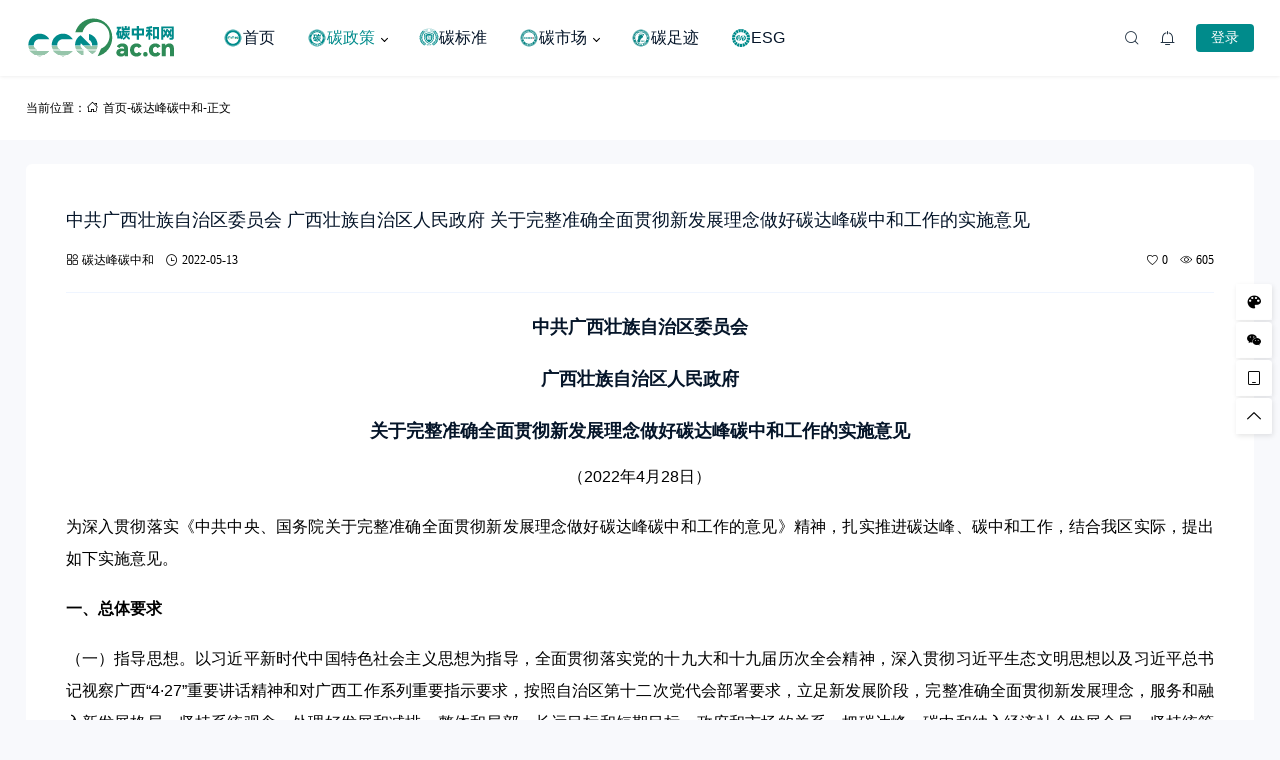

--- FILE ---
content_type: text/html; charset=UTF-8
request_url: https://www.ccn.ac.cn/policies-and-regulations/cpcn/252.html
body_size: 75689
content:
<!doctype html><html lang="zh-Hans"><head> <meta http-equiv="Content-Type" content="text/html; charset=UTF-8"> <meta name="viewport" content="width=device-width,initial-scale=1.0,maximum-scale=1.0,user-scalable=no" /> <meta name="apple-mobile-web-app-capable" content="yes"> <meta http-equiv="Cache-Control" content="no-transform"> <meta http-equiv="Cache-Control" content="no-siteapp"> <meta name="renderer" content="webkit" /> <meta name="force-rendering" content="webkit"> <title>中共广西壮族自治区委员会 广西壮族自治区人民政府 关于完整准确全面贯彻新发展理念做好碳达峰碳中和工作的实施意见 - 碳中和网</title><meta name='robots' content='max-image-preview:large' /><link rel='dns-prefetch' href='//www.ccn.ac.cn' /><link rel="alternate" type="application/rss+xml" title="碳中和网 &raquo; Feed" href="https://www.ccn.ac.cn/feed" /><link rel="alternate" type="application/rss+xml" title="碳中和网 &raquo; 评论 Feed" href="https://www.ccn.ac.cn/comments/feed" /><link rel="alternate" title="oEmbed (JSON)" type="application/json+oembed" href="https://www.ccn.ac.cn/wp-json/oembed/1.0/embed?url=https%3A%2F%2Fwww.ccn.ac.cn%2Fpolicies-and-regulations%2Fcpcn%2F252.html" /><link rel="alternate" title="oEmbed (XML)" type="text/xml+oembed" href="https://www.ccn.ac.cn/wp-json/oembed/1.0/embed?url=https%3A%2F%2Fwww.ccn.ac.cn%2Fpolicies-and-regulations%2Fcpcn%2F252.html&#038;format=xml" /><style id='wp-img-auto-sizes-contain-inline-css'>img:is([sizes=auto i],[sizes^="auto," i]){contain-intrinsic-size:3000px 1500px}
/*# sourceURL=wp-img-auto-sizes-contain-inline-css */</style><style id='wp-block-library-inline-css'>:root{--wp-block-synced-color:#7a00df;--wp-block-synced-color--rgb:122,0,223;--wp-bound-block-color:var(--wp-block-synced-color);--wp-editor-canvas-background:#ddd;--wp-admin-theme-color:#007cba;--wp-admin-theme-color--rgb:0,124,186;--wp-admin-theme-color-darker-10:#006ba1;--wp-admin-theme-color-darker-10--rgb:0,107,160.5;--wp-admin-theme-color-darker-20:#005a87;--wp-admin-theme-color-darker-20--rgb:0,90,135;--wp-admin-border-width-focus:2px}@media (min-resolution:192dpi){:root{--wp-admin-border-width-focus:1.5px}}.wp-element-button{cursor:pointer}:root .has-very-light-gray-background-color{background-color:#eee}:root .has-very-dark-gray-background-color{background-color:#313131}:root .has-very-light-gray-color{color:#eee}:root .has-very-dark-gray-color{color:#313131}:root .has-vivid-green-cyan-to-vivid-cyan-blue-gradient-background{background:linear-gradient(135deg,#00d084,#0693e3)}:root .has-purple-crush-gradient-background{background:linear-gradient(135deg,#34e2e4,#4721fb 50%,#ab1dfe)}:root .has-hazy-dawn-gradient-background{background:linear-gradient(135deg,#faaca8,#dad0ec)}:root .has-subdued-olive-gradient-background{background:linear-gradient(135deg,#fafae1,#67a671)}:root .has-atomic-cream-gradient-background{background:linear-gradient(135deg,#fdd79a,#004a59)}:root .has-nightshade-gradient-background{background:linear-gradient(135deg,#330968,#31cdcf)}:root .has-midnight-gradient-background{background:linear-gradient(135deg,#020381,#2874fc)}:root{--wp--preset--font-size--normal:16px;--wp--preset--font-size--huge:42px}.has-regular-font-size{font-size:1em}.has-larger-font-size{font-size:2.625em}.has-normal-font-size{font-size:var(--wp--preset--font-size--normal)}.has-huge-font-size{font-size:var(--wp--preset--font-size--huge)}.has-text-align-center{text-align:center}.has-text-align-left{text-align:left}.has-text-align-right{text-align:right}.has-fit-text{white-space:nowrap!important}#end-resizable-editor-section{display:none}.aligncenter{clear:both}.items-justified-left{justify-content:flex-start}.items-justified-center{justify-content:center}.items-justified-right{justify-content:flex-end}.items-justified-space-between{justify-content:space-between}.screen-reader-text{border:0;clip-path:inset(50%);height:1px;margin:-1px;overflow:hidden;padding:0;position:absolute;width:1px;word-wrap:normal!important}.screen-reader-text:focus{background-color:#ddd;clip-path:none;color:#444;display:block;font-size:1em;height:auto;left:5px;line-height:normal;padding:15px 23px 14px;text-decoration:none;top:5px;width:auto;z-index:100000}html :where(.has-border-color){border-style:solid}html :where([style*=border-top-color]){border-top-style:solid}html :where([style*=border-right-color]){border-right-style:solid}html :where([style*=border-bottom-color]){border-bottom-style:solid}html :where([style*=border-left-color]){border-left-style:solid}html :where([style*=border-width]){border-style:solid}html :where([style*=border-top-width]){border-top-style:solid}html :where([style*=border-right-width]){border-right-style:solid}html :where([style*=border-bottom-width]){border-bottom-style:solid}html :where([style*=border-left-width]){border-left-style:solid}html :where(img[class*=wp-image-]){height:auto;max-width:100%}:where(figure){margin:0 0 1em}html :where(.is-position-sticky){--wp-admin--admin-bar--position-offset:var(--wp-admin--admin-bar--height,0px)}@media screen and (max-width:600px){html :where(.is-position-sticky){--wp-admin--admin-bar--position-offset:0px}}
/*# sourceURL=wp-block-library-inline-css */</style><style id='wp-block-heading-inline-css'>h1:where(.wp-block-heading).has-background,h2:where(.wp-block-heading).has-background,h3:where(.wp-block-heading).has-background,h4:where(.wp-block-heading).has-background,h5:where(.wp-block-heading).has-background,h6:where(.wp-block-heading).has-background{padding:1.25em 2.375em}h1.has-text-align-left[style*=writing-mode]:where([style*=vertical-lr]),h1.has-text-align-right[style*=writing-mode]:where([style*=vertical-rl]),h2.has-text-align-left[style*=writing-mode]:where([style*=vertical-lr]),h2.has-text-align-right[style*=writing-mode]:where([style*=vertical-rl]),h3.has-text-align-left[style*=writing-mode]:where([style*=vertical-lr]),h3.has-text-align-right[style*=writing-mode]:where([style*=vertical-rl]),h4.has-text-align-left[style*=writing-mode]:where([style*=vertical-lr]),h4.has-text-align-right[style*=writing-mode]:where([style*=vertical-rl]),h5.has-text-align-left[style*=writing-mode]:where([style*=vertical-lr]),h5.has-text-align-right[style*=writing-mode]:where([style*=vertical-rl]),h6.has-text-align-left[style*=writing-mode]:where([style*=vertical-lr]),h6.has-text-align-right[style*=writing-mode]:where([style*=vertical-rl]){rotate:180deg}
/*# sourceURL=https://www.ccn.ac.cn/wp-includes/blocks/heading/style.min.css */</style><style id='wp-block-paragraph-inline-css'>.is-small-text{font-size:.875em}.is-regular-text{font-size:1em}.is-large-text{font-size:2.25em}.is-larger-text{font-size:3em}.has-drop-cap:not(:focus):first-letter{float:left;font-size:8.4em;font-style:normal;font-weight:100;line-height:.68;margin:.05em .1em 0 0;text-transform:uppercase}body.rtl .has-drop-cap:not(:focus):first-letter{float:none;margin-left:.1em}p.has-drop-cap.has-background{overflow:hidden}:root :where(p.has-background){padding:1.25em 2.375em}:where(p.has-text-color:not(.has-link-color)) a{color:inherit}p.has-text-align-left[style*="writing-mode:vertical-lr"],p.has-text-align-right[style*="writing-mode:vertical-rl"]{rotate:180deg}
/*# sourceURL=https://www.ccn.ac.cn/wp-includes/blocks/paragraph/style.min.css */</style><style id='global-styles-inline-css'>:root{--wp--preset--aspect-ratio--square: 1;--wp--preset--aspect-ratio--4-3: 4/3;--wp--preset--aspect-ratio--3-4: 3/4;--wp--preset--aspect-ratio--3-2: 3/2;--wp--preset--aspect-ratio--2-3: 2/3;--wp--preset--aspect-ratio--16-9: 16/9;--wp--preset--aspect-ratio--9-16: 9/16;--wp--preset--color--black: #000000;--wp--preset--color--cyan-bluish-gray: #abb8c3;--wp--preset--color--white: #ffffff;--wp--preset--color--pale-pink: #f78da7;--wp--preset--color--vivid-red: #cf2e2e;--wp--preset--color--luminous-vivid-orange: #ff6900;--wp--preset--color--luminous-vivid-amber: #fcb900;--wp--preset--color--light-green-cyan: #7bdcb5;--wp--preset--color--vivid-green-cyan: #00d084;--wp--preset--color--pale-cyan-blue: #8ed1fc;--wp--preset--color--vivid-cyan-blue: #0693e3;--wp--preset--color--vivid-purple: #9b51e0;--wp--preset--gradient--vivid-cyan-blue-to-vivid-purple: linear-gradient(135deg,rgb(6,147,227) 0%,rgb(155,81,224) 100%);--wp--preset--gradient--light-green-cyan-to-vivid-green-cyan: linear-gradient(135deg,rgb(122,220,180) 0%,rgb(0,208,130) 100%);--wp--preset--gradient--luminous-vivid-amber-to-luminous-vivid-orange: linear-gradient(135deg,rgb(252,185,0) 0%,rgb(255,105,0) 100%);--wp--preset--gradient--luminous-vivid-orange-to-vivid-red: linear-gradient(135deg,rgb(255,105,0) 0%,rgb(207,46,46) 100%);--wp--preset--gradient--very-light-gray-to-cyan-bluish-gray: linear-gradient(135deg,rgb(238,238,238) 0%,rgb(169,184,195) 100%);--wp--preset--gradient--cool-to-warm-spectrum: linear-gradient(135deg,rgb(74,234,220) 0%,rgb(151,120,209) 20%,rgb(207,42,186) 40%,rgb(238,44,130) 60%,rgb(251,105,98) 80%,rgb(254,248,76) 100%);--wp--preset--gradient--blush-light-purple: linear-gradient(135deg,rgb(255,206,236) 0%,rgb(152,150,240) 100%);--wp--preset--gradient--blush-bordeaux: linear-gradient(135deg,rgb(254,205,165) 0%,rgb(254,45,45) 50%,rgb(107,0,62) 100%);--wp--preset--gradient--luminous-dusk: linear-gradient(135deg,rgb(255,203,112) 0%,rgb(199,81,192) 50%,rgb(65,88,208) 100%);--wp--preset--gradient--pale-ocean: linear-gradient(135deg,rgb(255,245,203) 0%,rgb(182,227,212) 50%,rgb(51,167,181) 100%);--wp--preset--gradient--electric-grass: linear-gradient(135deg,rgb(202,248,128) 0%,rgb(113,206,126) 100%);--wp--preset--gradient--midnight: linear-gradient(135deg,rgb(2,3,129) 0%,rgb(40,116,252) 100%);--wp--preset--font-size--small: 13px;--wp--preset--font-size--medium: 18px;--wp--preset--font-size--large: 20px;--wp--preset--font-size--x-large: 42px;--wp--preset--font-size--normal: 15px;--wp--preset--font-size--huge: 32px;--wp--preset--spacing--20: 0.44rem;--wp--preset--spacing--30: 0.67rem;--wp--preset--spacing--40: 1rem;--wp--preset--spacing--50: 1.5rem;--wp--preset--spacing--60: 2.25rem;--wp--preset--spacing--70: 3.38rem;--wp--preset--spacing--80: 5.06rem;--wp--preset--shadow--natural: 6px 6px 9px rgba(0, 0, 0, 0.2);--wp--preset--shadow--deep: 12px 12px 50px rgba(0, 0, 0, 0.4);--wp--preset--shadow--sharp: 6px 6px 0px rgba(0, 0, 0, 0.2);--wp--preset--shadow--outlined: 6px 6px 0px -3px rgb(255, 255, 255), 6px 6px rgb(0, 0, 0);--wp--preset--shadow--crisp: 6px 6px 0px rgb(0, 0, 0);}:where(.is-layout-flex){gap: 0.5em;}:where(.is-layout-grid){gap: 0.5em;}body .is-layout-flex{display: flex;}.is-layout-flex{flex-wrap: wrap;align-items: center;}.is-layout-flex > :is(*, div){margin: 0;}body .is-layout-grid{display: grid;}.is-layout-grid > :is(*, div){margin: 0;}:where(.wp-block-columns.is-layout-flex){gap: 2em;}:where(.wp-block-columns.is-layout-grid){gap: 2em;}:where(.wp-block-post-template.is-layout-flex){gap: 1.25em;}:where(.wp-block-post-template.is-layout-grid){gap: 1.25em;}.has-black-color{color: var(--wp--preset--color--black) !important;}.has-cyan-bluish-gray-color{color: var(--wp--preset--color--cyan-bluish-gray) !important;}.has-white-color{color: var(--wp--preset--color--white) !important;}.has-pale-pink-color{color: var(--wp--preset--color--pale-pink) !important;}.has-vivid-red-color{color: var(--wp--preset--color--vivid-red) !important;}.has-luminous-vivid-orange-color{color: var(--wp--preset--color--luminous-vivid-orange) !important;}.has-luminous-vivid-amber-color{color: var(--wp--preset--color--luminous-vivid-amber) !important;}.has-light-green-cyan-color{color: var(--wp--preset--color--light-green-cyan) !important;}.has-vivid-green-cyan-color{color: var(--wp--preset--color--vivid-green-cyan) !important;}.has-pale-cyan-blue-color{color: var(--wp--preset--color--pale-cyan-blue) !important;}.has-vivid-cyan-blue-color{color: var(--wp--preset--color--vivid-cyan-blue) !important;}.has-vivid-purple-color{color: var(--wp--preset--color--vivid-purple) !important;}.has-black-background-color{background-color: var(--wp--preset--color--black) !important;}.has-cyan-bluish-gray-background-color{background-color: var(--wp--preset--color--cyan-bluish-gray) !important;}.has-white-background-color{background-color: var(--wp--preset--color--white) !important;}.has-pale-pink-background-color{background-color: var(--wp--preset--color--pale-pink) !important;}.has-vivid-red-background-color{background-color: var(--wp--preset--color--vivid-red) !important;}.has-luminous-vivid-orange-background-color{background-color: var(--wp--preset--color--luminous-vivid-orange) !important;}.has-luminous-vivid-amber-background-color{background-color: var(--wp--preset--color--luminous-vivid-amber) !important;}.has-light-green-cyan-background-color{background-color: var(--wp--preset--color--light-green-cyan) !important;}.has-vivid-green-cyan-background-color{background-color: var(--wp--preset--color--vivid-green-cyan) !important;}.has-pale-cyan-blue-background-color{background-color: var(--wp--preset--color--pale-cyan-blue) !important;}.has-vivid-cyan-blue-background-color{background-color: var(--wp--preset--color--vivid-cyan-blue) !important;}.has-vivid-purple-background-color{background-color: var(--wp--preset--color--vivid-purple) !important;}.has-black-border-color{border-color: var(--wp--preset--color--black) !important;}.has-cyan-bluish-gray-border-color{border-color: var(--wp--preset--color--cyan-bluish-gray) !important;}.has-white-border-color{border-color: var(--wp--preset--color--white) !important;}.has-pale-pink-border-color{border-color: var(--wp--preset--color--pale-pink) !important;}.has-vivid-red-border-color{border-color: var(--wp--preset--color--vivid-red) !important;}.has-luminous-vivid-orange-border-color{border-color: var(--wp--preset--color--luminous-vivid-orange) !important;}.has-luminous-vivid-amber-border-color{border-color: var(--wp--preset--color--luminous-vivid-amber) !important;}.has-light-green-cyan-border-color{border-color: var(--wp--preset--color--light-green-cyan) !important;}.has-vivid-green-cyan-border-color{border-color: var(--wp--preset--color--vivid-green-cyan) !important;}.has-pale-cyan-blue-border-color{border-color: var(--wp--preset--color--pale-cyan-blue) !important;}.has-vivid-cyan-blue-border-color{border-color: var(--wp--preset--color--vivid-cyan-blue) !important;}.has-vivid-purple-border-color{border-color: var(--wp--preset--color--vivid-purple) !important;}.has-vivid-cyan-blue-to-vivid-purple-gradient-background{background: var(--wp--preset--gradient--vivid-cyan-blue-to-vivid-purple) !important;}.has-light-green-cyan-to-vivid-green-cyan-gradient-background{background: var(--wp--preset--gradient--light-green-cyan-to-vivid-green-cyan) !important;}.has-luminous-vivid-amber-to-luminous-vivid-orange-gradient-background{background: var(--wp--preset--gradient--luminous-vivid-amber-to-luminous-vivid-orange) !important;}.has-luminous-vivid-orange-to-vivid-red-gradient-background{background: var(--wp--preset--gradient--luminous-vivid-orange-to-vivid-red) !important;}.has-very-light-gray-to-cyan-bluish-gray-gradient-background{background: var(--wp--preset--gradient--very-light-gray-to-cyan-bluish-gray) !important;}.has-cool-to-warm-spectrum-gradient-background{background: var(--wp--preset--gradient--cool-to-warm-spectrum) !important;}.has-blush-light-purple-gradient-background{background: var(--wp--preset--gradient--blush-light-purple) !important;}.has-blush-bordeaux-gradient-background{background: var(--wp--preset--gradient--blush-bordeaux) !important;}.has-luminous-dusk-gradient-background{background: var(--wp--preset--gradient--luminous-dusk) !important;}.has-pale-ocean-gradient-background{background: var(--wp--preset--gradient--pale-ocean) !important;}.has-electric-grass-gradient-background{background: var(--wp--preset--gradient--electric-grass) !important;}.has-midnight-gradient-background{background: var(--wp--preset--gradient--midnight) !important;}.has-small-font-size{font-size: var(--wp--preset--font-size--small) !important;}.has-medium-font-size{font-size: var(--wp--preset--font-size--medium) !important;}.has-large-font-size{font-size: var(--wp--preset--font-size--large) !important;}.has-x-large-font-size{font-size: var(--wp--preset--font-size--x-large) !important;}
/*# sourceURL=global-styles-inline-css */</style><style id='classic-theme-styles-inline-css'>/*! This file is auto-generated */
.wp-block-button__link{color:#fff;background-color:#32373c;border-radius:9999px;box-shadow:none;text-decoration:none;padding:calc(.667em + 2px) calc(1.333em + 2px);font-size:1.125em}.wp-block-file__button{background:#32373c;color:#fff;text-decoration:none}
/*# sourceURL=/wp-includes/css/classic-themes.min.css */</style><link rel='stylesheet' id='salong-style-css' href='https://www.ccn.ac.cn/wp-content/themes/mnews-pro/style.css?ver=6.1' media='all' /><link rel='stylesheet' id='salong-main-css' href='https://www.ccn.ac.cn/wp-content/themes/mnews-pro/public/assets/css/main.min.css?ver=6.1' media='all' /><style id='salong-main-inline-css'>.wrapper{width: 1280px;}body{font-size: 12px;line-height: 24px;}.header-menu{font-size: 16px;line-height: 26px;}figure,.module-radius{border-radius: 6px}.button-radius{border-radius: 4px;}.input-radius,select,input,textarea{border-radius: 6px;}.login-bg-blur{backdrop-filter: blur(10px);background-color: rgba(0,15,30,.6)}.color-following{background-color: #008b8b}.color-followed{background-color: #2dc6b5}.color-each{background-color: #43ad29}.color-image-before-title{color: #ffffff !important}.color-image-before-desc{color: rgba(255,255,255,0.66) !important}.content-post{font-weight:normal;text-align:justify;font-variant:normal;text-transform:none;text-decoration:none;font-size:16px;line-height:32px;letter-spacing:0px;word-spacing:0px;}.excerpt{font-weight:normal;text-align:justify;font-variant:normal;text-transform:none;text-decoration:none;font-size:12px;line-height:24px;letter-spacing:0px;word-spacing:0px;}h1{font-size: 18px;line-height: 32px;}h2{font-size: 18px;line-height: 28px;}h3{font-size: 15px;line-height: 26px;}h4{font-size: 14px;line-height: 24px;}h5{font-size: 14px;line-height: 24px;}h6{font-size: 12px;line-height: 20px;}.theme-light .color-main{color: #008b8b}.plyr--video {--plyr-color-main: #008b8b}.theme-light .border-main{border-color: #008b8b}.theme-light .salong-loading.main:before{border-left-color: #008b8b !important}.theme-light .bg-main,.theme-light .checkbox-switch input[type='checkbox']:checked+label .style,.folding-cube>div:before{background-color: #008b8b}.theme-light .tag-posts .post-title:hover,.theme-light .color-main:hover,.theme-light .color-title:hover,.theme-light a.color-text:hover,.theme-light a.color-meta:hover,.theme-light a.color-text:hover span,.theme-light .color-hover,.theme-light a:hover h1,.theme-light a:hover h2,.theme-light a:hover h3,.theme-light a:hover h4,.theme-light a:hover h5,.theme-light ul.menu li:hover > a,.theme-light ul.menu li.current-menu-ancestor > a,.theme-light ul.menu li.current-menu-parent > a,.theme-light ul.menu li.current-menu-item > a,.theme-light ul.menu li.current-post-ancestor > a,.theme-light .copyright a:hover{color: #008b8b}.theme-light .bg-hover{background-color: #008b8b}.theme-light .bg-hover-hover:hover{background-color: #008b8b !important;color: #fff !important;}.theme-light .color-title,.theme-light h1,.theme-light h2,.theme-light h3,.theme-light h4,.theme-light h5{color: #051529}.theme-light .tag-posts .post-title,.theme-light table td,.theme-light .color-text{color: #1B2C3D}.theme-light table th,.theme-light .copyright a,.theme-light .color-meta:before,.theme-light .color-meta:after,.theme-light .wp-caption-text,.theme-light .color-meta{color: #000000}.theme-light .header-mobile .header-menu ul.menu li.menu-item-has-children::before,.theme-light .header-mobile .header-menu ul.menu li.menu-item-has-children::after,.theme-light .bg-meta,.theme-light .before-bg-meta:before,.theme-light .after-bg-meta:after{background-color: #000000;color: #fff}.theme-light .bg-text:before,.theme-light .bg-text:after{background-color: #1B2C3D;}.theme-light .header-menu .menu-item-has-children:before{border-bottom-color: #000000;}.theme-light .header-menu .menu-item-has-children:before{border-left-color: #000000}.theme-light table,.theme-light table td,.theme-light table th,.theme-light .plyr--audio,.theme-light hr,.theme-light figure,.theme-light .color-border{border-color: #EFF5FF}.theme-light .content-post ol li,.theme-light .content-post ul li{border-bottom-color: #EFF5FF;}.theme-light .user-center-menu:before,.theme-light ul.menu > li > .sub-menu:before{border-top-color: #EFF5FF;border-left-color: #EFF5FF}.theme-light table th,.theme-light table thead,.theme-light table tfoot tr:nth-child(2n),.theme-light table tbody tr:nth-child(2n),.theme-light .color-bg{background-color: #F7F9FF}.theme-light .slide-bg-blur{backdrop-filter: blur(0px);background-color: rgba(0,139,139,0)}.theme-light .crumb-bg-blur{backdrop-filter: blur(10px);background-color: #ffffff}.theme-light .popup-bg-blur{backdrop-filter: blur(10px);background-color: rgba(0,15,30,.8)}.theme-light select,.theme-light textarea,.theme-light input{border-color: #EFF5FF;background-color: #ffffff;color: #1B2C3D}.theme-light select:focus,.theme-light textarea:focus,.theme-light input:focus{border-color: #008b8b;background-color: #fff}.theme-light .content-post{color: #000000}.theme-light .content-post a{color: #008b8b;}.theme-light .button-main{background-color: #008b8b;color: #ffffff !important;}.theme-light .button-border:hover,.theme-light .button-main:hover{background-color: #008b8b !important;color: #ffffff !important;}.theme-light #tooltip-title{background-color: #008b8b;color: #ffffff}body.theme-light{background-color:#F8F9FC;}.theme-light .module-bg,.theme-light .checkbox-switch .style,.theme-light .checkbox-switch .handle,.theme-light .user-center-menu:before,.theme-light ul.menu > li > .sub-menu:before{background-color:#ffffff;}.theme-light .share-buttons .wechatQr .qr-popup:before{border-top-color: #ffffff}.theme-light .footer{background-color:#008b8b;}.theme-light .message-style.info{background-color:#effaff;}.theme-light .info a,.theme-light .info{color:#6dcff6;}.theme-light .message-style.success{background-color:#e7f6f0;}.theme-light .success a,.theme-light .success{color:#2fba87;}.theme-light .message-style.warning{background-color:#fffbf0;}.theme-light .warning a,.theme-light .warning{color:#ffc11b;}.theme-light .message-style.error{background-color:#fff0ec;}.theme-light .error a,.theme-light .error{color:#eb5020;}.theme-dark .color-main{color: #006400}.plyr--video {--plyr-color-main: #006400}.theme-dark .border-main{border-color: #006400}.theme-dark .salong-loading.main:before{border-left-color: #006400 !important}.theme-dark .bg-main,.theme-dark .checkbox-switch input[type='checkbox']:checked+label .style,.folding-cube>div:before{background-color: #006400}.theme-dark .tag-posts .post-title:hover,.theme-dark .color-main:hover,.theme-dark .color-title:hover,.theme-dark a.color-text:hover,.theme-dark a.color-meta:hover,.theme-dark a.color-text:hover span,.theme-dark .color-hover,.theme-dark a:hover h1,.theme-dark a:hover h2,.theme-dark a:hover h3,.theme-dark a:hover h4,.theme-dark a:hover h5,.theme-dark ul.menu li:hover > a,.theme-dark ul.menu li.current-menu-ancestor > a,.theme-dark ul.menu li.current-menu-parent > a,.theme-dark ul.menu li.current-menu-item > a,.theme-dark ul.menu li.current-post-ancestor > a,.theme-dark .copyright a:hover{color: #006400}.theme-dark .bg-hover{background-color: #006400}.theme-dark .bg-hover-hover:hover{background-color: #006400 !important}.theme-dark .color-title,.theme-dark h1,.theme-dark h2,.theme-dark h3,.theme-dark h4,.theme-dark h5{color: #ffffff}.theme-dark .tag-posts .post-title,.theme-dark table td,.theme-dark .color-text{color: #ffffff}.theme-dark table th,.theme-dark .copyright a,.theme-dark .color-meta:before,.theme-dark .color-meta:after,.theme-dark .wp-caption-text,.theme-dark .color-meta{color: #657C98}.theme-dark .header-mobile .header-menu ul.menu li.menu-item-has-children:before,.theme-dark .header-mobile .header-menu ul.menu li.menu-item-has-children:after,.theme-dark .bg-meta,.theme-dark .before-bg-meta:before,.theme-dark .after-bg-meta:after{background-color: #657C98;color: #fff}.theme-dark .bg-text:before,.theme-dark .bg-text:after{background-color: #ffffff;}.theme-dark .header-menu .menu-item-has-children:before{border-bottom-color: #657C98;}.theme-dark .header-menu .menu-item-has-children:before{border-left-color: #657C98}.theme-dark table,.theme-dark table td,.theme-dark table th,.theme-dark .plyr--audio,.theme-dark hr,.theme-dark figure,.theme-dark .color-border{border-color: #132336}.theme-dark .content-post ol li,.theme-dark .content-post ul li{border-bottom-color: #132336;}.theme-dark .user-center-menu:before,.theme-dark ul.menu > li > .sub-menu:before{border-top-color: #132336;border-left-color: #132336}.theme-dark table th,.theme-dark table thead,.theme-dark table tfoot tr:nth-child(2n),.theme-dark table tbody tr:nth-child(2n),.theme-dark .color-bg{background-color: #132336}.theme-dark .slide-bg-blur{backdrop-filter: blur(10px);background-color: rgba(0,0,0,0.8)}.theme-dark .crumb-bg-blur{backdrop-filter: blur(10px);background-color: rgba(0,0,0,0.8)}.theme-dark .popup-bg-blur{backdrop-filter: blur(10px);background-color: rgba(0,0,0,0.8)}.theme-dark select,.theme-dark textarea,.theme-dark input{border-color: #132336;background-color: #000E1E;color: #ffffff}.theme-dark select:focus,.theme-dark textarea:focus,.theme-dark input:focus{border-color: #006400;background-color: #000E1E}.theme-dark .content-post{color: #ffffff}.theme-dark .content-post a{color: #006400;}.theme-dark .button-main{background-color: #006400;color: #fff !important}.theme-dark .button-border:hover,.theme-dark .button-main:hover{background-color: #006400 !important;color: #fff !important;}.theme-dark #tooltip-title{background-color: #EFF5FF;color: #ffffff}body.theme-dark{background-color:#000E1E;}.theme-dark .module-bg,.theme-dark .checkbox-switch .style,.theme-dark .checkbox-switch .handle,.theme-dark .user-center-menu:before,.theme-dark ul.menu > li > .sub-menu:before{background-color:#051529;}.theme-dark .share-buttons .wechatQr .qr-popup::before{border-top-color: #051529}.theme-dark .footer{background-color:#051529;}.theme-dark .message-style.info{background-color:#008b8b;}.theme-dark .info a,.theme-dark .info{color:#F4FFFF;}.theme-dark .message-style.success{background-color:#005F38;}.theme-dark .success a,.theme-dark .success{color:#F4FFFF;}.theme-dark .message-style.warning{background-color:#C34915;}.theme-dark .warning a,.theme-dark .warning{color:#F4FFFF;}.theme-dark .message-style.error{background-color:#851C40;}.theme-dark .error a,.theme-dark .error{color:#F4FFFF;}.notification-info{background-color:#008b8b;}.notification-success{background-color:#4caf50;}.notification-warning{background-color:#ffc107;}.notification-error{background-color:#ff5252;}.salong-button.info{background-color:#ffffff;}.salong-button.success{background-color:#4caf50;}.salong-button.warning{background-color:#ffc107;}.salong-button.error{background-color:#ff5252;}.theme-light .checkbox-style .style{background-color:#F7F9FF;}.theme-light .checkbox-style .handle{background-color:#ffffff;}.theme-light .checkbox-style input[type=checkbox]:checked+label .style{background-color:#008b8b;}.theme-dark .checkbox-style .style{background-color:#132336;}.theme-dark .checkbox-style .handle{background-color:#051529;}.theme-dark .checkbox-style input[type=checkbox]:checked+label .style{background-color:#006400;}
/*# sourceURL=salong-main-inline-css */</style><link rel='stylesheet' id='content-css' href='https://www.ccn.ac.cn/wp-content/themes/mnews-pro/public/assets/css/content.min.css?ver=6.1' media='all' /><link rel='stylesheet' id='animate-css' href='https://www.ccn.ac.cn/wp-content/themes/mnews-pro/public/libs/css/animate.min.css?ver=6.1' media='all' /><link rel='stylesheet' id='single-css' href='https://www.ccn.ac.cn/wp-content/themes/mnews-pro/public/assets/css/single.min.css?ver=6.1' media='all' /><link rel="Shortcut Icon" type="image/x-icon" href="https://www.ccn.ac.cn/wp-content/uploads/2024/02/favicon.svg" /><meta property="og:locale" content="zh_CN" /><meta property="og:type" content="article" /><meta property="og:title" content="中共广西壮族自治区委员会 广西壮族自治区人民政府 关于完整准确全面贯彻新发展理念做好碳达峰碳中和工作的实施意见 - 碳中和网" /><meta property="og:site_name" content="碳中和网" /><meta property="og:url" content="https://www.ccn.ac.cn/policies-and-regulations/cpcn/252.html" /><meta property="og:description" content="中共广西壮族自治区委员会 广西壮族自治区人民政府 关于完整准确全面贯彻新发展理念做好碳达峰碳中和工作的实施意见 [&hellip;]" /><meta name="description" content="中共广西壮族自治区委员会 广西壮族自治区人民政府 关于完整准确全面贯彻新发展理念做好碳达峰碳中和工作的实施意见 [&hellip;]" /><meta name="keywords" content="广西,碳达峰碳中和" /><link rel="canonical" href="https://www.ccn.ac.cn/policies-and-regulations/cpcn/252.html"/><link rel="icon" href="https://www.ccn.ac.cn/wp-content/uploads/2025/03/cropped-CCN-icon-32x32.png" sizes="32x32" /><link rel="icon" href="https://www.ccn.ac.cn/wp-content/uploads/2025/03/cropped-CCN-icon-192x192.png" sizes="192x192" /><link rel="apple-touch-icon" href="https://www.ccn.ac.cn/wp-content/uploads/2025/03/cropped-CCN-icon-180x180.png" /><meta name="msapplication-TileImage" content="https://www.ccn.ac.cn/wp-content/uploads/2025/03/cropped-CCN-icon-270x270.png" /></head><body class="wp-singular post-template-default single single-post postid-252 wp-custom-logo wp-embed-responsive wp-theme-mnews-pro theme-light gutenberg-editor"> <div class="site-welcome module-bg" id="siteWelcome"><div class="ball-scale-multiple"><div class="bg-main"></div><div class="bg-main"></div><div class="bg-main"></div><span class="hint color-meta">加载中…</span></div></div><header class="header"><div class="header-main transition" :class="{ 'hidden': !showHeader }" v-cloak><div class="header-pc module-bg"><div class="wrapper"><a :href="home" class="logo" :title="blogname"><img itemprop="logo" class="logo" :src="logo" :alt="blogname" width="180" height="46" style="height:46px" v-cloak></a><nav class="header-menu"><ul class="menu"><li><a class="color-title color-border" target="_blank" href="https://www.ccn.ac.cn/"><svg t="1737078237585" class="icon" viewBox="0 0 1024 1024" version="1.1" xmlns="http://www.w3.org/2000/svg" p-id="2415" width="20" height="20"><path d="M512 80.4c-238.368 0-431.6 193.232-431.6 431.6S273.632 943.6 512 943.6s431.6-193.232 431.6-431.6S750.368 80.4 512 80.4z m0 844.485333c-228.026667 0-412.885333-184.858667-412.885333-412.885333S283.973333 99.114667 512 99.114667 924.885333 283.973333 924.885333 512 740.026667 924.885333 512 924.885333z" fill="#008B8B" p-id="2416"></path><path d="M512 108.224c-222.997333 0-403.776 180.778667-403.776 403.776S289.002667 915.776 512 915.776s403.776-180.778667 403.776-403.776S734.997333 108.224 512 108.224z m0 699.28c-163.2 0-295.504-132.304-295.504-295.504S348.8 216.496 512 216.496 807.504 348.8 807.504 512 675.2 807.504 512 807.504z" fill="#008B8B" p-id="2417"></path><path d="M522.250667 550.608h68.533333c-0.24 0.496-0.490667 0.992-0.746667 1.488-0.821333 1.589333-1.685333 3.152-2.597333 4.688h-150.88a85.2 85.2 0 0 1-3.344-6.176h64.992c2.197333 0.682667 4.48 1.184 6.821333 1.488 1.701333 0.218667 3.44 0.330667 5.2 0.330667s3.498667-0.112 5.2-0.330667c2.341333-0.298667 4.618667-0.8 6.821334-1.488zM471.392 523.269333h-46.394667c-0.261333-2.037333-0.453333-4.096-0.570666-6.176h45.690666c0.261333 2.112 0.693333 4.176 1.274667 6.176zM476.597333 534.437333h-49.418666c-0.538667-2.026667-0.997333-4.090667-1.392-6.176h47.418666c0.949333 2.165333 2.090667 4.229333 3.386667 6.176zM487.754667 545.610667H430.949333c-0.837333-2.021333-1.605333-4.08-2.293333-6.176H480.533333a40.378667 40.378667 0 0 0 7.221334 6.176zM484.405333 595.285333h55.189334c-8.677333 2.874667-17.952 4.432-27.594667 4.432s-18.917333-1.557333-27.594667-4.432zM561.946667 584.117333c-3.296 2.282667-6.746667 4.352-10.352 6.176h-79.2c-3.6-1.824-7.056-3.888-10.352-6.176h99.898666zM575.082667 572.944c-2.096 2.170667-4.304 4.229333-6.608 6.176H455.525333c-2.309333-1.946667-4.512-4.005333-6.608-6.176h126.170667zM584.234667 561.776c-1.466667 2.128-3.029333 4.186667-4.677334 6.176H444.442667c-1.648-1.989333-3.210667-4.048-4.677334-6.176h144.469334zM595.338667 539.434667c-0.688 2.096-1.456 4.154667-2.293334 6.176H532.698667a40.565333 40.565333 0 0 0 7.221333-6.176h55.424z" fill="#2E8B57" p-id="2418"></path><path d="M469.802667 512.096h-45.52V512c0-8.293333 1.152-16.32 3.301333-23.925333 1.616-5.722667 3.802667-11.210667 6.490667-16.389334 14.597333-28.16 44.016-47.402667 77.925333-47.402666s63.322667 19.242667 77.925333 47.402666c2.688 5.184 4.874667 10.666667 6.490667 16.389334h-53.594667c-6.8-9.248-17.445333-15.498667-29.573333-16.389334-0.992-0.074667-2-0.112-3.013333-0.112s-2.016 0.037333-3.013334 0.112c-12.133333 0.890667-22.773333 7.141333-29.578666 16.389334-4.922667 6.698667-7.834667 14.970667-7.834667 23.925333v0.096z" fill="#008B8B" p-id="2419"></path><path d="M280.138667 522.933333h-48.117334c-0.256-2.037333-0.437333-4.096-0.549333-6.176h47.445333c0.245333 2.112 0.656 4.170667 1.221334 6.176zM285.216 534.106667h-51.056c-0.528-2.026667-0.981333-4.090667-1.370667-6.176h49.114667c0.928 2.16 2.037333 4.224 3.312 6.176zM296.106667 545.274667H237.882667c-0.832-2.021333-1.589333-4.08-2.266667-6.176h53.456c2.096 2.314667 4.458667 4.394667 7.034667 6.176zM290.485333 594.954667h57.162667c-8.96 3.088-18.576 4.762667-28.581333 4.762666s-19.621333-1.674667-28.581334-4.762666zM369.488 583.781333c-3.237333 2.277333-6.634667 4.341333-10.176 6.176H278.816c-3.541333-1.829333-6.938667-3.893333-10.176-6.176h100.848zM382.469333 572.613333a87.232 87.232 0 0 1-6.538666 6.176H262.202667a87.232 87.232 0 0 1-6.538667-6.176h126.810667zM391.530667 561.44c-1.450667 2.128-2.997333 4.186667-4.634667 6.176H251.237333a87.109333 87.109333 0 0 1-4.634666-6.176h144.928zM332.106667 550.272h65.904c-0.293333 0.613333-0.597333 1.216-0.906667 1.818667-0.757333 1.477333-1.562667 2.928-2.4 4.357333H243.429333a86.117867 86.117867 0 0 1-3.306666-6.176H306.026667a39.925333 39.925333 0 0 0 7.84 1.818667c1.701333 0.218667 3.44 0.330667 5.2 0.330666s3.498667-0.112 5.2-0.330666c2.709333-0.346667 5.328-0.96 7.84-1.818667zM402.517333 539.104a85.354667 85.354667 0 0 1-2.266666 6.176H342.026667c2.576-1.781333 4.938667-3.856 7.034666-6.176h53.456z" fill="#2E8B57" p-id="2420"></path><path d="M278.645333 511.765333h-47.290666c0.021333-8.208 1.168-16.154667 3.301333-23.685333 1.616-5.722667 3.802667-11.210667 6.490667-16.389333 14.597333-28.16 44.016-47.402667 77.925333-47.402667s63.322667 19.242667 77.925333 47.402667c2.688 5.184 4.874667 10.666667 6.490667 16.389333h-51.824c-6.8-9.248-17.445333-15.498667-29.573333-16.389333-0.992-0.074667-2-0.112-3.013334-0.112s-2.016 0.037333-3.013333 0.112c-12.133333 0.890667-22.773333 7.141333-29.578667 16.389333-4.88 6.64-7.781333 14.826667-7.834666 23.685333z" fill="#008B8B" p-id="2421"></path><path d="M677.338667 595.205333h7.770666v2.181334c-2.64-0.608-5.232-1.338667-7.770666-2.181334zM654.986667 584.037333h30.122666v6.176h-19.776a86.293333 86.293333 0 0 1-10.346666-6.176zM641.850667 572.864h43.258666v6.176h-36.650666c-2.309333-1.941333-4.517333-4.005333-6.613334-6.176zM632.693333 561.696h52.410667v6.176h-47.733333c-1.648-1.984-3.210667-4.048-4.677334-6.176zM626.149333 550.528h58.96v6.176H629.493333a85.2 85.2 0 0 1-3.344-6.176zM682.464 545.530667h-58.576c-0.837333-2.021333-1.605333-4.08-2.293333-6.176h53.653333a40.565333 40.565333 0 0 0 7.221333 6.176zM667.914667 528.186667c0.949333 2.165333 2.090667 4.229333 3.386666 6.176h-51.189333c-0.538667-2.026667-0.997333-4.090667-1.392-6.176h49.194667zM664.826667 517.013333c0.261333 2.112 0.693333 4.176 1.274666 6.176h-48.165333c-0.261333-2.037333-0.453333-4.096-0.570667-6.176h47.466667z" fill="#2E8B57" p-id="2422"></path><path d="M731.216 512.016h-52.629333l-0.08-0.096-11.584-13.802667c-1.568 4.304-2.421333 8.954667-2.421334 13.802667v0.096h-47.290666v-0.096c0-8.293333 1.152-16.32 3.301333-23.925333 1.616-5.722667 3.802667-11.210667 6.490667-16.389334 2.197333-4.234667 4.725333-8.266667 7.552-12.058666 8.101333-10.869333 18.656-19.792 30.848-25.957334l19.696 23.477334 12.202666 14.538666 0.442667 0.522667 6.629333 7.898667 6.682667 7.968 14.357333 17.114666 5.717334 6.810667 0.08 0.096z" fill="#008B8B" p-id="2423"></path><path d="M740.592 523.189333h-52.629333l-2.853334-3.402666-2.325333-2.773334h52.624l5.184 6.176zM739.018667 584.037333h15.856c-3.290667 2.288-6.746667 4.352-10.346667 6.176-0.074667 0.037333-0.149333 0.08-0.229333 0.117334l-0.096-0.117334-5.178667-6.176zM768.016 572.864c-2.096 2.170667-4.304 4.234667-6.613333 6.176h-26.570667l-5.178667-6.176h38.368zM777.168 561.696c-0.64 0.928-1.296 1.84-1.968 2.736-0.874667 1.168-1.781333 2.314667-2.709333 3.44h-47.029334l-0.032-0.037333-5.146666-6.133334h56.890666zM783.712 550.528a85.278933 85.278933 0 0 1-3.349333 6.176h-64.288l-3.936-4.688-0.229334-0.272-1.018666-1.216h72.816zM788.272 539.354667c-0.688 2.096-1.456 4.154667-2.293333 6.176h-79.264l-2.330667-2.778667-2.848-3.392h86.741333zM791.141333 528.186667c-0.394667 2.085333-0.853333 4.144-1.392 6.176H697.333333l-5.178666-6.176h98.986666zM745.034667 517.013333h47.466666c-0.117333 2.08-0.309333 4.138667-0.570666 6.176h-48.165334c0.576-2 1.008-4.058667 1.269334-6.176z" fill="#2E8B57" p-id="2424"></path><path d="M792.645333 511.92v0.096h-47.290666v-0.096c0-8.954667-2.912-17.226667-7.834667-23.925333a40.637333 40.637333 0 0 0-12.101333-10.933334v-50.453333c25.018667 5.984 45.872 22.693333 57.434666 44.992 2.688 5.184 4.874667 10.666667 6.490667 16.389333 2.149333 7.605333 3.301333 15.632 3.301333 23.925334z" fill="#008B8B" p-id="2425"></path></svg>首页</a></li><li class="current-post-ancestor menu-item-has-children"><a class="color-title color-border" target="_blank" href="https://www.ccn.ac.cn/3060/policies-and-regulations"><svg t="1737078218961" class="icon" viewBox="0 0 1024 1024" version="1.1" xmlns="http://www.w3.org/2000/svg" p-id="2229" width="20" height="20"><path d="M564.16 844.101333l-40.741333 3.850667 0.741333 7.84 5.573333-4.373333 3.712 5.637333 2.752 4.101333c1.338667-4.608 2.373333-8.506667 3.109334-11.68l7.893333 1.397334c-0.24 1.109333-0.650667 2.773333-1.226667 4.997333l4.032-3.488c1.541333 2.218667 3.066667 4.565333 4.586667 7.034667a120.368 120.368 0 0 0 2.949333-10.997334l7.210667 1.978667-0.597333-6.304zM526.864 884.373333c2.117333-4.192 4.106667-8.693333 5.968-13.504-3.493333-5.68-6.330667-10.122667-8.506667-13.317333l2.538667 26.816z" fill="#008B8B" p-id="2230"></path><path d="M544.954667 859.893333c-0.736 2.634667-1.776 5.984-3.114667 10.053334l5.381333 8.437333c1.637333-3.504 2.933333-6.485333 3.888-8.944l-1.221333-1.957333c-2.261333-3.578667-3.904-6.112-4.933333-7.589334zM464.0208 882.213867l5.1408-33.015467 11.056 1.7216-5.1408 33.015467zM560.154667 868.213333l5.850666 9.504 1.568 2.512-2.768-29.237333c-1.290667 6.133333-2.842667 11.877333-4.656 17.221333zM351.031467 836.6288l6.180266-14.405333 13.258134 5.688-6.180267 14.405333zM265.746133 797.5504l12.451734-16.145067 3.264533 2.517334-12.451733 16.1456zM374.162667 846.5248l6.179733-14.405333 13.3904 5.745066-6.179733 14.405334zM732.021333 802.693333l-11.877333 8.058667 0.784 1.157333c3.765333 1.002667 7.674667 1.434667 11.728 1.290667l-4.213333-3.722667 3.653333-2.48c0.810667-0.549333 1.269333-1.008 1.376-1.381333 0.106667-0.368-0.064-0.874667-0.501333-1.525333l-0.949334-1.402667zM711.029333 784.474667l-1.584 1.072c0.250667 2.554667 0.4 4.650667 0.437334 6.282666l-2.218667 0.528 1.610667 2.373334 10.352-7.024-8.597334-3.237334zM700.496 791.626667l-7.306667 4.96 5.061334 2.346666-3.344 5.562667 6.330666-4.298667-1.818666-2.682666 7.248-4.917334-6.048 1.44-0.122667-2.410666zM687.797333 802.869333c-0.677333-0.341333-1.402667-0.693333-2.181333-1.056l0.08-0.144-1.461333 0.992c-0.069333 2.954667-0.288 6.128-0.656 9.52l9.802666-6.656-3.792-1.786666c-0.517333-0.24-1.12-0.533333-1.792-0.874667zM635.802667 846.277333c-0.458667 1.781333-0.949333 3.392-1.472 4.826667l-4.24-5.28 2.410666 6.72-5.818666 2.085333 4.197333 11.706667c3.781333-2.24 5.989333-3.578667 6.613333-4.010667l2.896 7.642667c2.778667-4.021333 4.874667-7.845333 6.282667-11.477333-4.016-3.354667-7.637333-7.424-10.869333-12.213334zM647.290667 827.930667l-9.146667 3.28c-0.021333 0.373333-0.048 0.773333-0.074667 1.2-0.032 0.426667-0.064 0.88-0.096 1.365333 3.290667 6.277333 7.029333 11.242667 11.205334 14.906667 0.394667-3.114667 0.416-6.325333 0.064-9.637334-0.352-3.312-1.002667-7.013333-1.946667-11.109333z" fill="#008B8B" p-id="2231"></path><path d="M512 80.4c-238.368 0-431.6 193.232-431.6 431.6S273.632 943.6 512 943.6s431.6-193.232 431.6-431.6S750.368 80.4 512 80.4z m0 844.485333c-228.026667 0-412.885333-184.858667-412.885333-412.885333S283.973333 99.114667 512 99.114667 924.885333 283.973333 924.885333 512 740.026667 924.885333 512 924.885333z" fill="#008B8B" p-id="2232"></path><path d="M657.338667 623.536c14.64 16.512 34.16 29.648 58.565333 39.402667l-25.84 46.08c-37.893333-20.096-65.312-47.797333-82.250667-83.109334-17.514667 32.730667-47.658667 61.861333-90.432 87.418667l-26.266666-41.338667c24.976-13.2 44.138667-26.549333 57.488-40.048 13.349333-13.493333 22.752-29.424 28.208-47.802666l-30.144 19.376-18.949334-38.757334c-6.026667 25.557333-14.357333 49.52-24.976 71.914667-10.624 22.394667-24.405333 44.64-41.338666 66.746667l-34.021334-34.021334h-86.986666v-108.949333c-8.901333 12.346667-14.789333 20.24-17.653334 23.685333l-14.64-58.997333c10.906667-18.656 21.317333-40.048 31.221334-64.165333s17.872-48.229333 23.898666-72.346667h-39.616v-49.952h132.202667v49.952h-43.493333c-5.168 22.394667-11.914667 45.365333-20.24 68.901333h58.565333v170.101334c12.058667-19.52 21.456-40.330667 28.208-62.442667 6.741333-22.101333 11.12-46.789333 13.136-74.069333h-29.712v-44.357334h32.298667c0-6.309333 0.282667-14.64 0.864-24.976h-23.253334V327.904h46.506667v48.661333h43.925333V310.677333h47.370667v65.888h42.634667v-48.661333h45.648v93.877333h-155.029334l-1.290666 24.976h164.501333v44.357334H539.36l-3.445333 29.712 10.336-6.026667c3.728 6.32 8.970667 15.866667 15.717333 28.634667 6.741333 12.778667 12.272 24.048 16.581333 33.802666 2.581333-8.896 4.304-20.810667 5.168-35.744 0.570667-11.477333 0.864-23.824 0.864-37.034666h45.216c-0.288 2.874667-0.432 9.045333-0.432 18.517333l-0.432 18.949333c-0.576 8.613333-1.152 15.072-1.722666 19.376 5.450667 24.976 15.504 45.722667 30.144 62.224z m-272.592-1.936h21.530666V506.618667H384.746667v114.981333z m247.184-45.216c5.450667-8.896 12.122667-20.378667 20.026666-34.453333 7.893333-14.064 13.562667-24.976 17.008-32.730667l34.021334 18.517333c-4.021333 8.042667-10.192 19.376-18.517334 34.021334-8.330667 14.64-15.221333 26.128-20.672 34.448l-31.866666-19.808zM241.712 296.714667c2.549333 2.128 5.034667 3.253333 7.456 3.376 2.416 0.122667 4.426667-0.778667 6.032-2.704 1.605333-1.92 2.128-4.058667 1.578667-6.421334-0.554667-2.357333-2.101333-4.602667-4.656-6.730666-2.517333-2.101333-4.976-3.2-7.376-3.306667-2.4-0.106667-4.405333 0.8-6.005334 2.725333-1.605333 1.92-2.138667 4.053333-1.605333 6.4 0.533333 2.341333 2.058667 4.565333 4.576 6.661334zM433.946667 170.56c-0.544-2.16-1.557333-3.728-3.045334-4.688-1.488-0.965333-3.290667-1.178667-5.408-0.645333-1.898667 0.48-3.301333 1.477333-4.208 2.997333-0.912 1.52-1.322667 3.466667-1.242666 5.84l13.904-3.498667zM569.44 182.288c2.464 0.432 4.581333-0.181333 6.352-1.834667 1.765333-1.653333 2.938667-4.117333 3.509333-7.392 0.565333-3.226667 0.293333-5.909333-0.810666-8.042666-1.104-2.133333-2.890667-3.413333-5.354667-3.845334-2.464-0.432-4.581333 0.170667-6.346667 1.802667-1.765333 1.632-2.928 4.064-3.493333 7.290667-0.570667 3.274667-0.309333 5.989333 0.794667 8.144 1.098667 2.154667 2.885333 3.450667 5.349333 3.882666zM205.205333 322.986667c-2.208-1.274667-4.32-1.525333-6.346666-0.752-2.026667 0.773333-3.802667 2.48-5.328 5.12l-4.032 6.970666 13.589333 7.861334 4.032-6.970667c1.552-2.677333 2.16-5.072 1.829333-7.184-0.330667-2.112-1.578667-3.792-3.744-5.045333z" fill="#008B8B" p-id="2233"></path><path d="M512 108.224c-222.997333 0-403.776 180.778667-403.776 403.776S289.002667 915.776 512 915.776s403.776-180.778667 403.776-403.776S734.997333 108.224 512 108.224z m298.224 169.658667l5.717333 8.245333-13.834666 37.429333 0.197333 0.282667 26.869333-18.634667 6.261334 9.029334-43.754667 30.346666-5.408-7.797333 13.525333-37.877333-0.234666-0.336-26.869334 18.634666-6.224-8.976 43.754667-30.346666z m-57.589333-42.992c4.416-1.493333 8.8-1.706667 13.146666-0.64 4.346667 1.066667 8.352 3.370667 12.021334 6.912 3.370667 3.258667 5.573333 6.837333 6.608 10.746666 1.034667 3.909333 1.04 7.834667 0.010666 11.781334l-10.752-1.84c0.597333-2.714667 0.608-5.168 0.042667-7.365334-0.570667-2.197333-1.674667-4.085333-3.306667-5.664-3.210667-3.098667-6.714667-4.416-10.522666-3.946666-3.808 0.469333-7.493333 2.554667-11.066667 6.250666-3.701333 3.829333-5.738667 7.696-6.122667 11.594667-0.384 3.898667 1.013333 7.386667 4.186667 10.453333 3.370667 3.253333 7.765333 4.176 13.178667 2.762667l2.165333 10.730667c-3.904 1.162667-7.829333 1.296-11.770667 0.4-3.941333-0.896-7.6-2.976-10.970666-6.229334-3.632-3.509333-6.042667-7.434667-7.232-11.776-1.184-4.341333-1.088-8.784 0.298666-13.328 1.386667-4.549333 3.989333-8.8 7.818667-12.762666 3.76-3.893333 7.850667-6.592 12.266667-8.085334z m-72.08-15.904c0.501333-4.725333 2.261333-9.392 5.269333-14.005334 2.96-4.533333 6.469333-7.952 10.522667-10.250666 4.053333-2.298667 8.32-3.333333 12.789333-3.104 4.469333 0.229333 8.842667 1.733333 13.109333 4.522666 3.925333 2.56 6.762667 5.664 8.517334 9.312 1.749333 3.642667 2.496 7.498667 2.234666 11.568l-10.906666 0.218667c0.074667-2.778667-0.373333-5.189333-1.349334-7.237333-0.970667-2.048-2.410667-3.696-4.314666-4.938667-3.733333-2.437333-7.429333-3.066667-11.077334-1.888-3.653333 1.178667-6.88 3.92-9.690666 8.224-2.912 4.458667-4.186667 8.64-3.829334 12.544 0.357333 3.904 2.384 7.061333 6.085334 9.477333 3.925333 2.56 8.416 2.64 13.466666 0.229334l4.149334 10.128c-3.616 1.877333-7.445333 2.746667-11.488 2.608-4.042667-0.138667-8.021333-1.488-11.946667-4.053334-4.229333-2.762667-7.338667-6.165333-9.317333-10.202666-1.984-4.037333-2.725333-8.421333-2.218667-13.146667z m-69.488-48.277334l3.296-9.909333 5.248 1.744 0.752-2.266667c1.450667-4.362667 3.674667-7.338667 6.677333-8.933333 2.997333-1.594667 6.549333-1.706667 10.656-0.341333 2.848 0.949333 5.125333 2.112 6.821333 3.493333l-3.317333 9.973333c-0.848-0.762667-1.621333-1.365333-2.309333-1.813333-0.693333-0.448-1.424-0.8-2.202667-1.056-1.338667-0.448-2.56-0.442667-3.669333 0-1.109333 0.448-1.904 1.402667-2.394667 2.874667l-0.517333 1.557333 9.264 3.082667-3.296 9.909333-9.264-3.082667-9.44 28.373334-10.496-3.488 9.44-28.373334-5.248-1.744z m-58.869334-2.384c0.736-4.213333 2.149333-7.744 4.24-10.592s4.72-4.869333 7.888-6.074666c3.168-1.2 6.698667-1.461333 10.602667-0.784 3.856 0.672 7.082667 2.117333 9.674667 4.325333 2.592 2.208 4.394667 5.008 5.397333 8.394667 1.002667 3.386667 1.136 7.189333 0.4 11.402666-0.746667 4.261333-2.165333 7.824-4.256 10.688-2.096 2.869333-4.736 4.890667-7.92 6.064-3.184 1.178667-6.704 1.429333-10.56 0.752-3.898667-0.682667-7.141333-2.112-9.712-4.293333-2.576-2.181333-4.362667-4.976-5.36-8.384-0.997333-3.408-1.125333-7.242667-0.384-11.498667z m-85.909333-14.261333c1.168-2.021333 2.906667-3.653333 5.216-4.885333 2.309333-1.232 5.056-1.994667 8.229333-2.277334 3.669333-0.330667 6.938667 0.170667 9.797334 1.488 2.858667 1.322667 5.109333 3.210667 6.741333 5.669334l-7.530667 6.224c-1.050667-1.504-2.272-2.64-3.664-3.408-1.392-0.768-2.864-1.082667-4.4-0.944-1.541333 0.138667-2.704 0.538667-3.493333 1.2-0.789333 0.666667-1.136 1.493333-1.045333 2.490666 0.090667 0.997333 0.72 1.797333 1.893333 2.4 1.173333 0.602667 3.189333 1.077333 6.053333 1.413334 9.429333 1.216 14.426667 4.976 14.986667 11.274666 0.224 2.496-0.282667 4.768-1.514667 6.816-1.232 2.053333-3.050667 3.733333-5.445333 5.045334-2.394667 1.312-5.184 2.106667-8.352 2.389333-4.170667 0.373333-7.872-0.154667-11.109333-1.578667-3.237333-1.424-5.658667-3.482667-7.269334-6.170666l7.594667-6.298667c1.349333 1.797333 2.848 3.130667 4.501333 3.984 1.653333 0.858667 3.429333 1.2 5.333334 1.029333 1.770667-0.154667 3.077333-0.570667 3.930666-1.242666 0.853333-0.666667 1.237333-1.504 1.146667-2.501334-0.090667-0.997333-0.688-1.786667-1.786667-2.378666-1.104-0.586667-2.762667-1.034667-4.986666-1.338667-4.858667-0.661333-8.704-1.92-11.541334-3.770667-2.837333-1.845333-4.410667-4.474667-4.709333-7.872-0.224-2.490667 0.250667-4.752 1.418667-6.773333z m-56.826667 16.288c0.752-3.541333 2.314667-6.517333 4.688-8.922667 2.373333-2.405333 5.418667-4.074667 9.125334-5.008 3.488-0.874667 6.746667-0.922667 9.786666-0.138666 3.034667 0.784 5.621333 2.330667 7.749334 4.634666 2.128 2.304 3.637333 5.221333 4.522666 8.752 0.554667 2.208 0.816 4.464 0.789334 6.773334l-24.229334 6.096c0.965333 2.336 2.293333 4 4 4.976 1.701333 0.981333 3.722667 1.173333 6.058667 0.586666 3.178667-0.8 5.216-3.141333 6.117333-7.029333l9.445334 3.397333c-0.592 2.869333-2 5.477333-4.229334 7.824-2.224 2.341333-5.28 4.005333-9.162666 4.981334-3.797333 0.954667-7.344 0.981333-10.645334 0.074666-3.301333-0.906667-6.128-2.682667-8.485333-5.328s-4.042667-6-5.066667-10.058666c-1.056-4.192-1.205333-8.058667-0.458666-11.605334z m-12.613333 37.498667l-10.277333 4.090666-14.912-37.488 10.277333-4.090666 14.912 37.488z m-30.426667-48.506667c0.64-1.530667 1.893333-2.661333 3.754667-3.402667 1.861333-0.741333 3.568-0.784 5.130667-0.128 1.557333 0.656 2.709333 1.909333 3.445333 3.770667 0.741333 1.861333 0.768 3.562667 0.085333 5.109333-0.682667 1.546667-1.957333 2.688-3.818666 3.429334-1.861333 0.741333-3.546667 0.778667-5.066667 0.106666-1.514667-0.672-2.645333-1.936-3.381333-3.797333-0.741333-1.861333-0.789333-3.557333-0.149334-5.082667z m-38.464 38.645333c1.781333-2.938667 4.4-5.365333 7.861334-7.285333 3.104-1.722667 6.346667-2.517333 9.722666-2.384s6.389333 1.178667 9.04 3.146667l-4.762666 9.429333c-3.392-2.176-6.485333-2.496-9.269334-0.949333-2.229333 1.237333-3.509333 3.04-3.834666 5.402666-0.325333 2.368 0.314667 5.002667 1.925333 7.909334 1.610667 2.906667 3.509333 4.848 5.685333 5.824 2.181333 0.976 4.384 0.848 6.613334-0.389334 2.784-1.546667 4.154667-4.330667 4.106666-8.362666l10.522667 0.954666c0.261333 3.290667-0.442667 6.4-2.122667 9.333334s-4.069333 5.264-7.173333 6.981333c-3.461333 1.92-6.917333 2.848-10.362667 2.778667-3.445333-0.064-6.64-1.088-9.589333-3.077334-2.949333-1.984-5.456-4.842667-7.530667-8.586666-2.074667-3.738667-3.178667-7.397333-3.312-10.965334-0.133333-3.568 0.693333-6.821333 2.469334-9.76z m-5.04 49.333334l-8.896 6.570666-23.978666-32.448 8.896-6.576 23.978666 32.448z m-41.792-39.146667c0.229333-1.642667 1.152-3.056 2.762667-4.245333 1.610667-1.189333 3.253333-1.669333 4.922667-1.434667 1.674667 0.234667 3.104 1.157333 4.293333 2.768 1.189333 1.610667 1.653333 3.248 1.386667 4.917333-0.266667 1.669333-1.205333 3.098667-2.816 4.288-1.610667 1.189333-3.232 1.653333-4.869334 1.392-1.637333-0.261333-3.050667-1.2-4.24-2.810666-1.189333-1.610667-1.669333-3.237333-1.44-4.88z m-20.666666 20.954667l27.258666 29.930666c1.104 1.210667 2.261333 1.264 3.472 0.16l1.461334-1.333333 7.034666 7.722667-4.037333 3.674666c-2.389333 2.176-4.757333 3.258667-7.109333 3.242667-2.352-0.010667-4.538667-1.130667-6.56-3.349333l-29.696-32.602667 8.176-7.445333z m-34.352 57.413333c0.538667-3.344 2.074667-6.538667 4.613333-9.578667 2.506667-3.002667 5.365333-5.082667 8.576-6.224 3.210667-1.146667 6.528-1.306667 9.962667-0.485333 3.434667 0.821333 6.794667 2.602667 10.08 5.344 3.322667 2.773333 5.701333 5.781333 7.141333 9.024 1.44 3.248 1.877333 6.544 1.306667 9.888-0.570667 3.349333-2.112 6.522667-4.618667 9.530667-2.538667 3.04-5.392 5.130667-8.570667 6.277333-3.178667 1.141333-6.490667 1.296-9.941333 0.464-3.450667-0.837333-6.837333-2.64-10.16-5.408-3.285333-2.741333-5.637333-5.728-7.061333-8.96-1.424-3.232-1.866667-6.517333-1.328-9.866667z m-40.682667 34.234667c3.098667-5.354667 6.901333-8.730667 11.413333-10.117334 4.506667-1.386667 9.248-0.645333 14.208 2.224 4.922667 2.848 7.930667 6.533333 9.024 11.056 1.088 4.522667 0.154667 9.344-2.805333 14.464l-5.194667 8.981334L226.666667 355.829333l-5.706667 9.866667-46.090667-26.661333 10.56-18.261334z m-4.506667 223.834666l-21.189333-11.141333-21.189333 11.141333 4.048-23.594666-17.141334-16.709334 23.690667-3.44 10.592-21.466666 10.592 21.466666 23.690667 3.44-17.141334 16.709334 4.048 23.594666z m146.378667 258.858667l-20.453333-15.776-2.421334 2.778667 21.797334 16.810666-5.077334 6.586667-22.261333-17.173333c-1.322667 1.397333-2.373333 2.474667-3.152 3.242666-0.010667 4.512-0.08 7.776-0.208 9.786667 1.290667-1.354667 2.272-2.464 2.928-3.317333l3.994667-4.821334 6.586666 5.082667-1.168 1.514667c-0.629333 0.816-1.130667 1.424-1.498666 1.818666-1.2 1.802667-2.133333 3.408-2.789334 4.821334 1.328-0.277333 3.104-0.730667 5.333334-1.370667 2.224-0.64 4.058667-1.205333 5.498666-1.706667l2.298667 7.626667c-1.786667 0.544-3.888 1.141333-6.304 1.786667-2.421333 0.645333-4.341333 1.130667-5.770667 1.450666l-1.589333-6.618666c-1.402667 3.504-1.936 6.906667-1.594667 10.202666 0.336 3.296 1.514667 6.650667 3.530667 10.064l-9.36 3.098667c-2.714667-6.122667-3.424-12.272-2.122667-18.458667-2.746667 1.226667-5.717333 2.005333-8.906666 2.330667-3.194667 0.325333-6.826667 0.277333-10.906667-0.138667l0.864-9.557333c4.890667 1.290667 8.842667 1.712 11.861333 1.248 3.018667-0.458667 5.818667-1.925333 8.405334-4.389333l-7.114667 0.181333 0.442667-4.309333c-5.6 4.048-12.165333 7.136-19.690667 9.258666l0.058667-5.253333-7.866667-6.069333-3.146667 4.08-6.005333-4.629334 14.746667-19.114666c-1.754667 0.506667-3.072 0.853333-3.957334 1.034666l4.938667-10.501333c2.416-0.8 5.408-2.272 8.981333-4.416 3.568-2.138667 6.853333-4.506667 9.84-7.093333l-4.837333-3.733334 5.216-6.762666 18.181333 14.026666-5.216 6.757334-6.234666-4.810667c-3.088 2.634667-5.984 4.864-8.688 6.682667l7.52 5.797333-16.677334 21.621333c5.978667-2.202667 11.6-6.08 16.864-11.621333l-3.904-3.013333 5.077334-6.586667 4.314666 3.328 2.362667-2.821333-3.146667-2.426667 9.888-12.821333 6.757334 5.216-4.762667 6.176 4.896 3.776 6.517333-8.448 6.933334 5.349333-6.517334 8.448 4.954667 3.818667 4.762667-6.176 6.874666 5.306666-9.888 12.821334z m65.6 61.744l-22.592-9.690667-8.213333 19.141334-9.877334-4.234667 8.213334-19.141333-22.458667-9.632 13.957333-32.533334 22.458667 9.632 4.645333-10.821333 9.877334 4.234667-4.64 10.821333 22.592 9.690667-13.957334 32.533333z m49.978667 8.261333l-3.648 23.418667-9.018667-1.402667 3.669333-23.562666c-3.888 4.858667-7.632 8.821333-11.237333 11.882666l-1.92-11.098666c5.093333-4.32 9.925333-9.674667 14.496-16.064l-9.744-1.52 1.461333-9.381334 10.762667 1.674667 0.906667-5.818667c-2.48-0.037333-5.562667-0.144-9.258667-0.325333l0.362667-9.029333c4.24 0.213333 8.986667 0.32 14.250666 0.32 5.264 0 9.781333-0.154667 13.552-0.458667l-0.032 9.306667c-2.256 0.144-5.477333 0.24-9.653333 0.282666l-1.109333 7.125334 10.106666 1.573333-1.461333 9.381333-10.106667-1.573333-0.725333 4.656c4.794667 4.618667 8.282667 8.192 10.474667 10.72l-6.448 6.965333-5.68-7.066666z m38.762666 27.562667l-9.018666-1.402667 0.896-5.744-11.056-1.722666-0.906667 5.818666-9.088-1.413333 9.162667-58.832 29.162666 4.538667-9.152 58.762666z m96.053334-6.453333c-0.517333 1.578667-1.562667 2.757333-3.141334 3.552-1.578667 0.789333-3.978667 1.338667-7.2 1.642666l-9.376 0.885334-2.762666-8.906667 8.282666-0.784c1.466667-0.138667 2.528-0.336 3.194667-0.597333 0.666667-0.261333 1.109333-0.672 1.322667-1.232 0.218667-0.56 0.266667-1.456 0.154666-2.677334l-0.288-3.077333-5.781333 4.538667-0.965333-1.610667c-2.293333-3.925333-3.882667-6.629333-4.762667-8.128-1.802667 4.410667-4.170667 9.338667-7.104 14.794667l-7.232-4.565334c0.842667-1.509333 2.058667-3.765333 3.648-6.778666l-4.405333 3.445333-3.082667-5.253333c-2.213333 5.285333-4.325333 9.776-6.341333 13.461333l-4.357334-2.325333 1.178667 12.458666-9.744 0.922667-6.106667-64.554667 60.16-5.690666 5.088 53.781333c0.272 2.885333 0.149333 5.114667-0.368 6.688z m93.685333-23.44c-6.298667-1.861333-11.850667-4.197333-16.661333-7.002667-2.16 5.312-5.477333 11.034667-9.952 17.173333l-8.874667-5.344 1.178667-1.514666c-4.272 2.624-8.645333 5.328-13.12 8.106666-4.48 2.778667-7.904 4.928-10.272 6.458667l-4.986667-9.552c1.088-0.597333 2.021333-1.114667 2.805333-1.552l-10.752-30 8.384-3.008 10.181334 28.405333c0.565333-0.309333 1.744-1.018667 3.536-2.128l-12.890667-35.957333-13.578667 4.869333-3.28-9.146666 30.346667-10.88 3.28 9.146666-8.106667 2.906667 4.869334 13.578667 5.056-1.813334-1.674667-2.058666c1.226667-3.408 1.909333-7.578667 2.048-12.501334 0.138667-4.922667-0.122667-9.690667-0.784-14.298666l9.797333-2.336c0.234667 2.261333 0.4 5.045333 0.490667 8.346666l17.6-6.309333 3.205333 8.938667-3.397333 1.216c1.28 5.898667 2.069333 11.221333 2.362667 15.962666s0.074667 9.226667-0.650667 13.445334c4.208 2.138667 9.210667 3.733333 15.008 4.784l-1.146667 12.064z m69.034667-49.269334c-4.581333 0.416-8.869333 0.341333-12.864-0.208l8.309333 12.24-8.037333 5.456-8.266667-12.181333c-1.978667 7.568-6.16 15.952-12.549333 25.152l-8.784-5.6c4.368-5.274667 7.728-10.325333 10.08-15.157333 2.357333-4.832 3.872-9.578667 4.554666-14.256l-0.741333-1.093334-10.901333 7.397334 5.578666 8.224-7.914666 5.376-10-14.736 18.816-12.773334-1.898667-2.8-22.533333 15.296-4.549334-6.698666 4.325334-2.933334-8.554667-0.421333c0.544-3.04 0.773333-6.378667 0.672-10.016-0.096-3.637333-0.394667-6.741333-0.896-9.312l8.784-4.357333c0.213333 1.098667 0.453333 2.805333 0.714667 5.12l12.912-8.762667 3.717333 5.482667c-0.389333-4.421333-1.066667-9.002667-2.032-13.744l8.677333-4.645334c0.48 2.282667 0.821333 4.010667 1.024 5.178667l15.589334-10.581333 4.378666 6.453333-9.258666 6.282667 4.133333 1.376-3.024 6.944 11.936-8.101334 4.549333 6.698667-22.533333 15.290667 1.898667 2.8 19.792-13.434667 6.117333 9.013333c1.6 2.357333 2.192 4.410667 1.786667 6.170667s-1.829333 3.466667-4.266667 5.12l-2.682667 1.818667c4.933333-0.501333 10.634667-1.76 17.093334-3.776l2.309333 10.085333c-5.733333 1.338667-10.890667 2.218667-15.472 2.629333zM512 807.514667c-163.2 0-295.504-132.304-295.504-295.504S348.8 216.496 512 216.496 807.504 348.8 807.504 512 675.2 807.504 512 807.504z m352.266667-274.037334l-21.189334 11.141334 4.048-23.594667-17.141333-16.709333 23.690667-3.44 10.592-21.466667 10.592 21.466667 23.690666 3.44-17.141333 16.709333 4.048 23.594667-21.189333-11.141334z" fill="#008B8B" p-id="2234"></path></svg>碳政策</a><ul/ class="sub-menu module-bg transition"/><li class="current-post-ancestor current-menu-parent"><a class="color-title color-border" href="https://www.ccn.ac.cn/3060/policies-and-regulations/cpcn">碳达峰碳中和</a></li><li><a class="color-title color-border" href="https://www.ccn.ac.cn/3060/policies-and-regulations/climatic-change">气候变化</a></li><li><a class="color-title color-border" href="https://www.ccn.ac.cn/3060/policies-and-regulations/g-lcd">绿色低碳发展</a></li><li><a class="color-title color-border" href="https://www.ccn.ac.cn/3060/policies-and-regulations/green-finance">绿色金融</a></li><li><a class="color-title color-border" href="https://www.ccn.ac.cn/3060/policies-and-regulations/energy-saving-and-emission-reduction">节能减排降碳</a></li><li><a class="color-title color-border" href="https://www.ccn.ac.cn/3060/piolt">试点示范</a></li></ul></li><li><a class="color-title color-border" target="_blank" href="https://www.ccn.ac.cn/download-category/standard"><svg t="1737088883640" class="icon" viewBox="0 0 1024 1024" version="1.1" xmlns="http://www.w3.org/2000/svg" p-id="997" width="20" height="20"><path d="M243.640405 269.932806c-20.442318 1.55437-41.204931-2.129016-59.537075-12.218289 9.363901-17.917645 28.638086-29.956946 49.579687-31.906973 21.798859-1.413063 40.988261 7.206624 55.910212 21.648132-10.390727 13.037866-26.396026 19.980718-45.952824 22.47713z m-38.73678-74.016265c-3.513818 22.844526-14.46977 40.978841-28.383735 56.023257-14.47919-14.893689-23.59816-36.362833-19.754628-60.1023 2.89207-24.530782 18.737222-45.528905 38.454168-59.348666 10.221159 18.228519 13.904545 41.327397 9.693615 63.427709zM207.729752 317.976964c-19.575639 5.369641-41.299135 5.162392-60.799412-1.271757 6.575455-18.982153 22.288721-34.912088 43.136118-40.253468 21.082907-5.416743 41.242613-0.565225 58.934168 11.219724-7.960258 14.573395-22.533652 24.285851-41.280295 30.305501z m-51.397829-65.707452c0.047102 22.70322-6.358786 43.164379-17.870543 60.130562-17.295897-12.171187-29.61781-31.313487-30.286661-55.523975-1.695676-24.681509 10.183477-48.270248 27.206183-65.255271 12.962502 15.816891 20.951021 38.030248 20.951021 60.639264zM181.173579 371.654535c-17.729236 9.005925-39.923753 12.548004-60.083459 9.834922 3.645704-19.641582 15.13862-38.548372 35.232382-47.41299 19.274186-9.382741 40.592603-7.931996 60.026937 0.44276-5.454425 15.57196-17.8046 27.912714-35.16644 37.135308z m-62.382043-55.203679c3.626863 22.147415 2.044232 43.767286-6.867488 62.33494-19.37781-8.874039-34.139614-25.199632-39.810709-49.070985-6.057332-23.899614 1.168132-49.447801 15.148041-69.079963 15.647323 13.273376 26.93299 33.329457 31.530156 55.806587zM164.772622 429.279264c-15.487176 12.152346-36.447617 19.679264-57.360957 20.621306 0.357976-20.008979 8.101564-40.583183 26.188777-52.98988 16.815455-12.896559 38.887507-15.053836 59.197939-10.532033-3.410193 16.02414-11.624802 30.851886-28.025759 42.900607z m-71.312604-42.900607c7.687065 21.224213 10.202318 42.665097 4.427599 62.542189-20.056081-5.134131-37.738215-18.492291-47.968795-40.96-9.35448-22.128574-8.638528-49.033303 2.43047-70.662594 18.209678 10.277682 32.123643 27.733726 41.110726 49.080405zM158.979062 489.014167c-12.811776 14.808905-31.746826 25.990948-52.170304 30.682319-4.361656-19.726366 0.838418-41.374499 15.835731-56.889936 13.904545-15.769788 36.212107-21.883643 56.447176-21.139429-0.725373 16.391536-5.369641 32.519301-20.112603 47.356467z m-77.661969-29.231573c11.879154 19.443753 16.900239 40.036799 16.014719 60.639264-20.668408-1.450745-40.846955-11.398712-55.147157-31.643201-12.453799-20.084342-17.36184-46.442686-10.145796-69.748813 20.301012 6.848648 36.183845 21.37494 49.268813 40.75275zM164.574793 548.833855c-11.210304 17.060386-26.443128 31.153339-45.962245 39.546936-8.421858-18.435768-6.00081-40.894057 4.926882-58.717498 12.171187-18.058951 31.558418-27.988077 51.915952-30.983771 2.854388 16.344434-0.188408 33.075106-10.880589 50.154333z m-82.268556-14.705281c16.25965 16.796615 23.758307 36.457038 27.111978 56.701527-20.319853 2.298583-43.239742-3.542079-59.800846-21.177111-16.966182-17.427783-25.15253-42.646256-22.853947-66.78138 20.866237 3.137001 40.564342 14.422668 55.552236 31.247544zM180.711978 606.486845c-8.148666 18.972732-20.498841 35.543257-38.077351 47.356467-11.775529-16.514002-13.339319-39.198381-5.79356-58.670396 8.855198-20.056081 25.567029-33.122208 45.123827-39.744765 6.518933 15.223404 5.605152 32.49104-1.262337 51.068114z m-83.606256 0.612327c19.029255 13.508887 29.787378 31.577259 36.994002 50.832604-19.679264 6.00081-43.390469 4.484121-62.579871-9.929127-20.385796-13.838602-32.114223-37.540386-35.053395-61.534204 21.082907-0.67827 43.004232 6.726182 60.639264 20.640147zM207.060902 660.286881c-4.276872 19.961877-14.074112 38.944029-28.864177 53.526845-14.177737-14.328464-20.677829-35.910653-16.221969-56.729789 4.955143-21.252475 18.529972-36.975161 36.909218-47.262263 9.448684 13.659614 11.35161 31.030874 8.176928 50.465207z m-81.967103 15.760368c20.536523 10.117534 35.251224 25.529347 45.378179 43.352788-18.529972 9.693615-41.496964 12.124085-63.239301 1.592051C84.520037 711.213689 69.01402 689.86701 61.515363 666.965961c20.197387-4.361656 43.578878-1.290598 63.578436 9.081288zM242.698362 708.491187c-0.339135 20.178546-6.980534 41.129568-18.690119 57.897921-16.052401-11.963937-27.253284-31.17218-26.151095-52.942779 0.706532-21.60103 11.445814-39.735345 27.780828-53.225391 11.558859 11.822631 16.655308 28.619246 17.060386 48.260828z m-77.661968 30.305501c21.506826 6.707341 39.716504 18.341564 52.405814 34.478749-16.674149 13.113229-38.359963 19.161141-61.854499 12.953082-24.135124-5.416743-43.343367-23.569899-54.591352-44.831794 18.91621-7.875474 42.222337-8.958822 64.040037-2.600037zM286.522171 749.498289c3.598602 19.519117 0.508703 41.85494-7.988519 60.375492-17.776339-9.166072-32.453358-25.755437-35.18528-47.497774-3.523238-20.998123 4.267452-41.223772 17.738657-57.44574 13.113229 9.947967 21.780018 25.001803 25.435142 44.568022z m-70.879264 43.748445c22.288721 2.844968 42.420166 10.720442 57.700092 24.587305-14.158896 15.977038-33.998307 25.284416-58.491407 23.861932-24.427157-1.290598-47.149218-15.110359-61.675511-34.337443 17.267636-11.266826 39.546937-16.118344 62.466826-14.121214zM337.006219 781.885704c7.093579 18.369825 8.120405 40.74333 3.042797 60.903036-19.048096-6.047912-36.447617-19.58506-43.136118-40.488979-7.395032-19.80173-3.052217-41.61943 7.065317-59.678381 14.366145 7.997939 26.254719 20.103183 33.028004 39.264324z m-61.779135 55.806587c22.561914-1.271757 43.720184 2.741343 61.147967 13.904544-10.767544 17.870543-28.72287 30.776523-53.178289 34.017148-23.880773 2.552935-49.363017-5.916026-66.856744-22.806844 15.213983-14.450929 35.882392-22.684379 58.887066-25.105428zM236.085225 165.215382c-18.511132 14.262521-27.950396 35.769347-27.347488 56.296449 20.555363-0.471021 40.055639-6.528353 56.305869-19.000994 16.03356-12.90598 26.848206-29.796799 32.255529-49.947084-19.575639-5.3508-42.947709-1.940607-61.22333 12.661049zM440.819282 78.038786l0.65001 5.680515c-58.915327 6.754443-116.229181 26.697479-166.750911 57.728353l-14.24368 1.99713c54.09207-35.213542 116.285704-57.8885 180.344581-65.405998z m-18.388666 32.886697c-40.159264 7.206624-79.367065 20.03724-115.456706 39.358528l1.281177-3.730488-3.956577-1.309438c36.654867-19.59448 76.503257-32.651187 117.246587-39.923754l0.885519 5.605152z m40.72449-58.642134l0.301453 5.699356c-90.907084 4.041362-179.346017 40.06506-249.876725 97.06804l-1.281177-6.189218C283.196762 92.028114 372.106716 56.381233 463.155106 52.283349z m25.048905-25.284416v5.699356C387.141711 33.564968 285.052585 66.885005 205.864508 130.708372l-1.648574-3.381932-0.942043-1.78046C283.196762 61.289273 386.256191 27.912714 488.204011 26.998933zM290.120773 188.436725l6.782704-10.795805c45.246293-27.837351 96.60644-45.670212 149.436173-51.755805l0.65001 5.633413c-55.816007 6.631978-109.74793 26.27356-156.878308 56.927617z m-13.621932 39.669402l-5.388482-3.089899c55.919632-44.897737 125.442355-73.535823 197.45207-76.635142l0.320294 5.699356c-70.022006 3.023956-137.679485 30.512751-192.383882 74.016265z m19.349549 15.619062l-1.431904-1.450746-2.6754-2.562355c55.241362-44.73759 125.790911-67.214719 196.462925-68.260386v5.680515c-69.174167 1.12103-138.225869 22.797424-192.355621 66.592972zM867.262999 191.837498c3.843533 23.739466-5.294278 45.208611-19.773468 60.1023-13.932806-15.053836-24.888758-33.141049-28.364894-56.023257-4.22977-22.100313-0.555805-45.19919 9.674774-63.427709 19.745207 13.819761 35.533836 34.817884 38.463588 59.348666z m-76.936596 33.970046c20.92276 1.950028 40.215787 13.998749 49.579687 31.906973-18.313303 10.089273-39.094756 13.772659-59.537074 12.218289-19.641582-2.505833-35.580938-9.448684-45.952825-22.47713 14.91253-14.432088 34.130193-23.061196 55.910212-21.648132zM915.825281 256.88552c-0.687691 24.191647-12.990764 43.352787-30.305502 55.542815-11.492916-16.985023-17.917645-37.446182-17.851702-60.149402-0.018841-22.590175 7.979098-44.822374 20.875658-60.639264 17.050966 16.985023 28.967801 40.564342 27.281546 65.255271z m-81.91058 19.566219c20.941601 5.33196 36.541822 21.271316 43.136118 40.253468-19.481435 6.434149-41.18609 6.641398-60.846514 1.271757-18.69012-6.01023-33.225833-15.722686-41.214351-30.305501 17.682134-11.79437 37.85126-16.636467 58.924747-11.219724zM951.886661 329.724232c-5.661674 23.861932-20.404637 40.187525-39.791868 49.070984-8.930561-18.577075-10.532033-40.187525-6.876909-62.33494 4.568905-22.448868 15.788629-42.533211 31.511316-55.806587 13.998749 19.632162 21.224213 45.18035 15.157461 69.079963z m-84.209163 4.361656c20.093763 8.864618 31.558418 27.771408 35.213542 47.41299-20.150285 2.703661-42.307121-0.838418-60.055198-9.834922-17.399522-9.222594-29.730856-21.563349-35.15702-37.135308 19.424913-8.374756 40.686808-9.806661 59.998676-0.44276zM974.071757 407.960846c-10.23058 22.467709-27.969236 35.825869-47.931113 40.96-5.812401-19.886513-3.287728-41.327397 4.389917-62.542189 9.005925-21.346679 22.891628-38.802723 41.129568-49.080405 11.068997 21.629292 11.756688 48.53402 2.411628 70.662594z m-83.672199-11.050156c18.068372 12.406697 25.849641 32.980902 26.198197 52.98988-20.92276-0.942042-41.873781-8.46896-57.351536-20.621306-16.419798-12.039301-24.624986-26.876467-28.0446-42.900607 20.319853-4.521803 42.382484-2.364526 59.197939 10.532033zM981.815345 488.778657c-14.328464 20.244489-34.478749 30.192456-55.156578 31.643201-0.960883-20.602466 4.182668-41.195511 16.042981-60.639264 13.047286-19.37781 28.967801-33.904103 49.249972-40.75275 7.234885 23.296707 2.289163 49.664471-10.126955 69.748813z m-80.440994-25.972107c14.931371 15.524857 20.169126 37.163569 15.816891 56.889936-20.414057-4.691371-39.349108-15.863993-52.179724-30.682319-14.705281-14.827746-19.349549-30.964931-20.074922-47.356467 20.187967-0.744213 42.52379 5.369641 56.447176 21.13943zM974.382631 569.66241c-16.561104 17.635032-39.490414 23.475695-59.810267 21.177112 3.353671-20.26333 10.89943-39.904913 27.111978-56.701528 14.987893-16.824876 34.704839-28.110543 55.561656-31.247543 2.289163 24.135124-5.859503 49.353597-22.863367 66.78138z m-73.91264-39.999117c10.955952 17.823441 13.339319 40.28173 4.955142 58.717498-19.58506-8.393597-34.780202-22.47713-46.018767-39.546936-10.673339-17.079227-13.716136-33.809899-10.824066-50.154333 20.366955 2.995695 39.650561 12.924821 51.897111 30.983771zM952.442466 647.993229c-19.161141 14.422668-42.881766 15.929936-62.561031 9.929126 7.244305-19.255345 17.955327-37.323717 37.022263-50.832603 17.635032-13.913965 39.556357-21.318418 60.611003-20.640148-2.967433 24.003238-14.68644 47.695603-35.072235 61.534205z m-65.292954-52.829733c7.545759 19.472015 5.963128 42.156394-5.79356 58.670395-17.606771-11.80379-29.966366-28.383735-38.086771-47.356467-6.782705-18.577075-7.771849-35.84471-1.243496-51.068114 19.58506 6.622557 36.268629 19.688684 45.123827 39.744765zM916.786164 720.992088c-21.742337 10.532033-44.718749 8.110984-63.248721-1.592051 10.117534-17.823441 24.841656-33.235253 45.349917-43.352788 20.008979-10.371886 43.381049-13.442944 63.550174-9.081288-7.442134 22.901049-22.91989 44.247728-45.65137 54.026127z m-54.76092-63.908151c4.427599 20.828556-2.034811 42.410745-16.193708 56.729789-14.865428-14.573395-24.624986-33.564968-28.920699-53.526845-3.146421-19.443753-1.196394-36.805593 8.205189-50.465207 18.398086 10.277682 31.935235 26.009788 36.909218 47.262263zM868.412291 786.228519c-23.475695 6.198638-45.161509 0.160147-61.863919-12.953082 12.68931-16.137185 30.93667-27.771408 52.424655-34.478749 21.798859-6.358786 45.142668-5.275437 64.011775 2.600037-11.200883 21.271316-30.465649 39.415051-54.572511 44.831794z m-42.269439-72.772769c1.10219 21.751757-10.079853 40.978841-26.122834 52.942778-11.719006-16.768353-18.379246-37.700534-18.737221-57.897921 0.405078-19.641582 5.510948-36.447617 17.098068-48.260828 16.344434 13.490046 27.074296 31.61494 27.771407 53.225391zM809.138988 841.705391c-24.4931 1.413063-44.398454-7.884894-58.491408-23.861932 15.261086-13.885704 35.39253-21.742337 57.718933-24.587304 22.901049-1.99713 45.208611 2.844968 62.429145 14.121214-14.526293 19.217663-37.248353 33.046845-61.66609 34.337442z m-28.49678-79.319963c-2.731923 21.742337-17.437203 38.331702-35.157019 47.478933-8.525483-18.492291-11.605961-40.837534-8.016781-60.356652 3.655124-19.566219 12.321914-34.620055 25.435143-44.568022 13.490046 16.212548 21.224213 36.409936 17.738657 57.445741zM740.803238 885.595143c-24.464839-3.184103-42.410745-16.137185-53.178289-33.998308 17.418362-11.163201 38.567213-15.176302 61.147967-13.904544 22.976412 2.421049 43.663661 10.654499 58.811702 25.105427-17.437203 16.890819-42.919448 25.340938-66.78138 22.797425z m-13.716136-83.295382c-6.6885 20.903919-24.097443 34.441067-43.145538 40.488979-5.068188-20.169126-4.041362-42.504949 3.071058-60.903036 6.735603-19.161141 18.643017-31.266385 32.980901-39.264324 10.155216 18.058951 14.498031 39.876651 7.103 59.678381zM758.946973 202.510837c16.269071 12.47264 35.759926 18.529972 56.30587 19.000994 0.593487-20.527102-8.855198-42.033928-27.300387-56.230506-18.313303-14.658178-41.685373-18.068372-61.355216-12.764674 5.501527 20.197387 16.287912 37.107047 32.349733 49.994186zM577.00092 131.546789l0.66885-5.671094c52.810892 6.095014 104.086256 23.927875 149.426753 51.755805l6.773284 10.795805c-47.111536-30.654057-101.052879-50.295639-156.859467-56.889936z m25.444563-26.245299c40.771592 7.291408 80.59172 20.319853 117.246587 39.933174l-3.937737 1.243496 1.262337 3.77759c-36.080221-19.311868-75.410488-32.161325-115.456707-39.358528l0.88552-5.605152z m-47.318786 48.788372l0.310874-5.699356c72.009715 3.089899 141.532438 31.718565 197.480331 76.616302l-5.416743 3.099319c-54.704397-43.512935-122.361877-70.992309-192.365041-74.016265z m-19.311867 23.042355V171.451702c70.634333 1.036247 141.221564 23.522797 196.444084 68.260386l-2.694241 2.562355-1.413063 1.450746c-54.139172-43.795547-123.172033-65.471941-192.33678-66.592972zM763.525299 143.444784l-14.24368-1.99713c-50.512309-31.030874-107.835584-50.97391-166.750911-57.728353l0.65001-5.680515c64.021196 7.526918 126.252511 30.192456 180.344581 65.405998z m48.204305 5.416743l-1.309438 6.151536c-70.511868-56.974719-158.960221-92.988997-249.876725-97.030358l0.310874-5.699356C651.893284 56.381233 740.822079 92.018694 811.720184 148.861527z m9.024766-23.315547l-0.979724 1.78046-1.639154 3.381932C738.947415 66.885005 636.867709 33.564968 535.81483 32.698289v-5.699356c101.928979 0.913781 204.997829 34.29034 284.930119 98.547047zM511.971739 263.470396c17.474885 0 35.053395 1.78988 52.198565 5.303698 17.305317 3.57034 34.328022 8.930561 50.578252 15.967617l111.650855 48.345612v140.788224c0.056523 33.329457-5.586311 66.150212-16.806035 97.529642-11.050156 31.096817-26.791684 60.064618-46.838344 86.140349l-0.056522 0.113045-0.056523 0.113045c-20.03724 26.518491-44.040478 49.41012-71.397387 68.10966-24.342374 16.579945-50.97391 28.864177-79.216339 36.560662-28.355474-7.705906-55.100055-20.093763-79.489531-36.73023-27.356909-18.69954-51.360147-41.591168-71.397387-68.109659l-0.056522-0.056523-0.056523-0.056522c-19.877093-26.019209-35.505575-54.930488-46.499209-85.91426v-0.113045c-11.219724-31.370009-16.862557-64.200184-16.749512-97.529641V333.143845l111.594333-48.345611c16.24081-7.037056 33.272935-12.397277 50.578252-15.967618 16.966182-3.57034 34.49759-5.360221 52.028997-5.36022m0-35.731666c-39.801288 0-79.659098 8.092144-116.954554 24.285851L261.887764 309.630469v164.235658c-0.113045 37.39908 6.311684 74.468445 18.869108 109.644305a350.029954 350.029954 0 0 0 51.746385 95.683239c22.326403 29.533027 49.297075 55.2131 79.772143 76.088758 30.314922 20.715511 64.030616 35.675143 99.649237 44.097001 35.505575-8.431279 69.164747-23.334388 99.366623-43.936854 30.531592-20.819135 57.445741-46.555731 79.772144-76.088758 22.26988-29.024324 39.85781-61.411739 52.142042-95.965851 12.557424-35.16644 18.92563-72.292328 18.869108-109.644306V309.621049l-133.195364-57.671831c-37.295455-16.127764-77.096743-24.229328-116.898031-24.229328z m0 0M517.096449 877.719669h29.062005c-0.103625 0.207249-0.207249 0.423919-0.320294 0.631168-0.348556 0.67827-0.715952 1.3377-1.102189 1.987709h-63.992935c-0.386237-0.650009-0.753634-1.309439-1.10219-1.987709-0.103625-0.207249-0.21667-0.414499-0.320294-0.631168h27.564158a17.098068 17.098068 0 0 0 5.096449 0.772475 17.098068 17.098068 0 0 0 5.096449-0.772475M495.5331 866.123128h-19.679264c-0.113045-0.866679-0.188408-1.733358-0.244931-2.618878h19.377811c0.113045 0.89494 0.292033 1.77104 0.536964 2.618878M497.737479 870.861601h-20.960441c-0.22609-0.857259-0.423919-1.733358-0.593487-2.618878h20.112604c0.405078 0.913781 0.88552 1.78988 1.441324 2.618878M502.466532 875.600074h-24.088022c-0.357976-0.857259-0.67827-1.733358-0.970304-2.618878h22.006109c0.913781 0.989144 1.940607 1.865244 3.061637 2.618878M501.044048 896.66414h23.409751c-3.683385 1.215235-7.611702 1.874664-11.700165 1.874664s-8.026201-0.65943-11.700166-1.874664M533.940166 891.935087a36.723636 36.723636 0 0 1-4.389918 2.618878h-33.583808c-1.526109-0.772475-2.995695-1.648574-4.389917-2.618878h42.373063zM539.507636 887.196615c-0.88552 0.923201-1.827562 1.78988-2.807286 2.618877h-47.902852c-0.979724-0.828997-1.912346-1.695676-2.807286-2.618877h53.508003zM543.38885 882.458142c-0.621748 0.904361-1.281178 1.78046-1.987709 2.618877h-57.304434c-0.697111-0.838418-1.356541-1.714517-1.98771-2.618877h61.270433zM548.099062 872.981196c-0.292033 0.88552-0.621748 1.761619-0.970304 2.618878h-25.59529c1.12103-0.753634 2.147856-1.629733 3.061638-2.618878h23.503956zM494.85483 861.384655h-19.302447v-0.037682c0-3.513818 0.489862-6.924011 1.403643-10.145795 0.687691-2.430469 1.610892-4.757314 2.750763-6.952273 6.189218-11.945097 18.671279-20.103183 33.046845-20.103183s26.857626 8.158086 33.046844 20.103183c1.139871 2.194959 2.063073 4.521803 2.750764 6.952273h-22.731481c-2.882649-3.918896-7.395032-6.575455-12.548004-6.952273-0.423919-0.028261-0.847838-0.047102-1.281177-0.047102s-0.857259 0.018841-1.281178 0.047102c-5.143551 0.376817-9.655934 3.033376-12.548004 6.952273a17.06227 17.06227 0 0 0-3.325409 10.145795v0.037682zM414.413836 865.981822h-20.404636c-0.103625-0.866679-0.188408-1.733358-0.235511-2.618878h20.122024c0.103625 0.89494 0.282613 1.77104 0.518123 2.618878M416.571113 870.720294h-21.657553c-0.22609-0.857259-0.414499-1.733358-0.584066-2.618877h20.828556c0.395658 0.913781 0.866679 1.78988 1.403643 2.618877M421.187121 875.458767h-24.69093c-0.348556-0.857259-0.67827-1.733358-0.960883-2.618877h22.674959c0.88552 0.979724 1.893505 1.865244 2.986274 2.618877M418.803753 896.522833h24.238749c-3.796431 1.309439-7.875474 2.015971-12.124084 2.015971s-8.318234-0.706532-12.124085-2.015971M452.312199 891.793781a36.540879 36.540879 0 0 1-4.314554 2.618878h-34.139614c-1.497847-0.772475-2.939172-1.648574-4.314554-2.618878h42.768722zM457.813726 887.055308c-0.876099 0.923201-1.808721 1.78988-2.769605 2.618878h-48.232566a36.391095 36.391095 0 0 1-2.769605-2.618878h53.781196zM461.657259 882.316835c-0.612328 0.904361-1.271757 1.78046-1.968869 2.618878H402.157866c-0.697111-0.838418-1.347121-1.714517-1.968869-2.618878h61.468262zM436.457626 877.578362h27.950396c-0.122466 0.263772-0.254351 0.518123-0.386237 0.772475-0.320294 0.631168-0.65943 1.243496-1.017406 1.846403h-64.153082c-0.357976-0.602907-0.697111-1.224655-1.017406-1.846403-0.131886-0.254351-0.263772-0.508703-0.386237-0.772475h27.950396c1.064508 0.367397 2.176118 0.621748 3.325409 0.772475 0.725373 0.094204 1.460166 0.141306 2.204379 0.141307s1.479006-0.047102 2.204379-0.141307c1.149292-0.150727 2.260902-0.405078 3.325409-0.772475M466.320368 872.83989c-0.292033 0.88552-0.612328 1.761619-0.960883 2.618877h-24.690929c1.092769-0.753634 2.091334-1.639154 2.986274-2.618877h22.674958zM413.782668 861.243349h-20.056081c0-3.485557 0.499282-6.848648 1.403643-10.042171 0.687691-2.430469 1.610892-4.757314 2.750764-6.952273 6.189218-11.945097 18.671279-20.103183 33.046844-20.103183s26.857626 8.158086 33.046845 20.103183c1.139871 2.194959 2.063073 4.521803 2.750763 6.952273h-21.977847c-2.882649-3.918896-7.395032-6.575455-12.548004-6.952273-0.423919-0.028261-0.847838-0.047102-1.281177-0.047102s-0.857259 0.018841-1.281178 0.047102c-5.143551 0.376817-9.655934 3.033376-12.548004 6.952273-2.072493 2.816707-3.297148 6.283422-3.325409 10.042171M582.869844 896.635879h3.297148v0.923201c-1.12103-0.254351-2.213799-0.565225-3.297148-0.923201M573.392898 891.897406h12.774094v2.618877h-8.384177c-1.526109-0.772475-2.995695-1.648574-4.389917-2.618877M567.825428 887.158933h18.350984v2.618877h-15.543698c-0.979724-0.819577-1.912346-1.695676-2.807286-2.618877M563.944213 882.42046h22.232199v2.618878h-20.244489c-0.697111-0.838418-1.356541-1.714517-1.98771-2.618878M561.165189 877.681987h25.001803v2.618878h-23.58874c-0.386237-0.650009-0.753634-1.309439-1.102189-1.98771-0.103625-0.207249-0.21667-0.414499-0.320295-0.631168M585.045961 875.562392h-24.841656c-0.357976-0.857259-0.67827-1.733358-0.970303-2.618878h22.750322c0.913781 0.989144 1.940607 1.865244 3.061637 2.618878M578.875584 868.214462c0.405078 0.913781 0.88552 1.78988 1.441325 2.618877h-21.714076c-0.22609-0.857259-0.423919-1.733358-0.593486-2.618877h20.866237zM577.566145 863.475989c0.113045 0.89494 0.292033 1.77104 0.536964 2.618878h-20.423477c-0.113045-0.866679-0.188408-1.733358-0.244931-2.618878h20.131444zM605.72379 861.356394H583.406808l-0.037682-0.037682-4.90804-5.850083c-0.66885 1.827562-1.026826 3.796431-1.026827 5.850083v0.037682h-20.056081v-0.037682c0-3.513818 0.489862-6.924011 1.403644-10.145796 0.687691-2.430469 1.610892-4.757314 2.750763-6.952272a37.587489 37.587489 0 0 1 3.202944-5.11529c3.438454-4.606587 7.913155-8.393597 13.084968-11.012475l8.355915 9.957388 5.171812 6.170377 0.188409 0.22609 2.807286 3.353671 2.835547 3.381932 6.085594 7.253726 2.421049 2.892069 0.037681 0.037682zM609.699209 866.094867h-22.316983l-1.215234-1.450746-0.979724-1.168132h22.316982l2.194959 2.618878zM609.030359 891.897406h6.726182a36.723636 36.723636 0 0 1-4.389917 2.618877c-0.028261 0.018841-0.065943 0.037682-0.094204 0.047102l-0.037682-0.047102-2.194959-2.618877zM621.333431 887.158933c-0.88552 0.923201-1.827562 1.799301-2.807286 2.618877h-11.266826l-2.194958-2.618877h16.26907zM625.214646 882.42046c-0.273192 0.395658-0.546385 0.781895-0.838418 1.158712-0.367397 0.499282-0.753634 0.979724-1.149291 1.460166H603.283901v-0.018841l-2.194959-2.600037h24.125704zM627.98425 877.681987c-0.103625 0.207249-0.207249 0.423919-0.320294 0.631168-0.348556 0.67827-0.715952 1.3377-1.10219 1.98771h-27.262704l-1.667415-1.98771-0.094204-0.113045-0.43334-0.518123h30.880147zM629.924857 872.943514c-0.292033 0.88552-0.621748 1.761619-0.970303 2.618878h-33.621491l-0.989144-1.177553-1.205814-1.441325h36.786752zM631.140092 868.214462c-0.169568 0.88552-0.357976 1.761619-0.593487 2.618877h-39.198381l-2.194958-2.618877h41.977406zM611.583293 863.475989h20.131445c-0.047102 0.88552-0.131886 1.752199-0.244931 2.618878h-20.423478c0.244931-0.847838 0.423919-1.723937 0.536964-2.618878M631.780681 861.309292v0.037681h-20.056081v-0.037681c0-3.796431-1.234075-7.300828-3.32541-10.145796a17.133866 17.133866 0 0 0-5.13413-4.634848V825.134867c10.607397 2.534094 19.453174 9.627672 24.361214 19.085777 1.139871 2.194959 2.063073 4.521803 2.750764 6.952272 0.913781 3.221785 1.403643 6.631978 1.403643 10.145796" p-id="998" fill="#008b8b"></path><path d="M439.980865 488.872861h12.604526v68.674885h-12.604526zM519.715327 539.545317c-4.634848 14.234259-10.805225 28.129384-18.520552 41.666532 14.573395-6.339945 25.077167-13.160331 31.511315-20.451739 6.434149-7.291408 10.588556-16.853137 12.47264-28.685188l-19.547378 16.4669-5.916025-9.005925z" p-id="999" fill="#008b8b"></path><path d="M600.514296 317.562466c-28.138804-12.171187-57.945023-18.369825-88.542557-18.369826s-60.460276 6.198638-88.59908 18.369826l-90.049826 39.019392V474.035695c-0.056523 29.193891 4.860938 57.945023 14.629918 85.301931l0.056522 0.113046 0.056523 0.113045c9.712456 27.460534 23.560478 53.093505 41.19551 76.14528l0.113045 0.169568 0.113046 0.169567c17.691555 23.447433 38.906348 43.654241 63.079153 60.177664 18.426348 12.613947 38.29402 22.326403 59.339246 29.033744 20.93218-6.697921 40.752751-16.353855 59.122576-28.864177 24.172806-16.4669 45.331076-36.73023 63.079153-60.064618l0.169568-0.22609 0.169568-0.22609c17.757498-23.108298 31.709144-48.844894 41.478123-76.371371v-0.113045c9.825501-27.526477 14.733542-56.268188 14.677019-85.4715V356.581858l-90.106348-39.019392z m8.45954 294.011407c-19.37781-10.635658-33.866421-25.463404-43.475253-44.502079-4.973983 8.742153-11.36103 16.890819-19.16114 24.436578-7.809531 7.545759-17.277056 14.92195-28.421417 22.119153l-18.520552-29.325777c-2.402208 4.116725-6.349365 10.117534-11.832052 18.002429l-9.514627-13.12265h-38.06793v18.266201h-28.807654v-83.088133c-2.920331 3.947157-5.746458 7.460975-8.487802 10.550874l-9.260276-43.211481c4.634848-6.518933 9.514627-16.287912 14.658179-29.325777 5.143551-13.028445 9.090708-26.066311 11.832051-39.094757h-19.293026v-32.406255h80.770708v32.406255h-27.008353c-2.23264 11.662484-5.058767 22.806845-8.487801 33.442503h32.406255v92.348408c10.287102-16.975603 16.721251-37.380239 19.293027-61.22333h-15.430653V455.948482h17.493726l0.518123-10.032751h-13.631352v-57.615308h32.924379v25.463404h17.748077v-35.496155h33.951205v35.496155h18.266201v-25.463404h33.442502v57.615308h-89.776633l-0.772475 10.032751h94.656412v31.897553H530.011849c-0.348556 4.286293-1.026826 9.693615-2.053652 16.203128 9.260276 10.974793 15.261086 18.181417 18.002429 21.610451 0.339135-4.794995 0.518123-8.742153 0.518123-11.832052l0.772475-20.574204h31.897552v5.916026c0 2.920331-0.084784 5.143551-0.254351 6.6885l0.254351-0.254351c0.169568 5.492107 0.857259 11.229144 2.053653 17.229954 8.23345-9.599411 15.600221-19.038675 22.119153-28.298952l24.690929 18.266201c-11.492916 14.573395-20.414057 25.37862-26.754001 32.406256l-18.520552-15.176302c3.429034 12.519742 9.090708 22.853947 16.975602 30.993192 7.884894 8.148666 18.171996 14.620497 30.870727 19.424913l-21.610451 31.125078z" p-id="1000" fill="#008b8b"></path></svg>碳标准</a></li><li class="menu-item-has-children"><a class="color-title color-border" target="_blank" href="https://www.ccn.ac.cn/cets"><svg t="1737078106730" class="icon" viewBox="0 0 1024 1024" version="1.1" xmlns="http://www.w3.org/2000/svg" p-id="1415" width="20" height="20"><path d="M442.368 883.466667l11.946667-41.152-37.792-10.970667-11.84 41.184 37.690666 10.938667z m-28.352-27.957334l2.224-7.653333 9.936 2.885333 1.365333-4.698666-10.741333-3.12 2.181333-7.52 31.754667 9.216-2.181333 7.52-12.352-3.584-1.365334 4.698666 11.546667 3.349334-2.224 7.653333-4.058667-1.178667c0.202667 0.501333 0.405333 1.018667 0.597334 1.557334 0.570667 1.381333 1.157333 2.858667 1.765333 4.442666l-3.557333 1.658667 4.784 1.386667-2.224 7.653333-33.968-9.861333 2.224-7.653334 12.085333 3.509334 2.144-7.386667-9.936-2.885333z" fill="#098584" p-id="1416"></path><path d="M433.568 863.882667l3.813333-1.584-4.773333-1.386667-2.144 7.386667 5.301333 1.541333c-0.538667-1.626667-1.269333-3.605333-2.202666-5.952zM493.6304 868.017067l3.914667-0.0608 0.300266 19.3632-3.914133 0.0608zM699.594667 821.296c-0.581333-1.072-3.92-6.672-10.010667-16.8l-2.805333 1.968c2.16 4.410667 3.797333 8.544 4.912 12.394667 1.146667 3.973333 1.818667 7.845333 2.010666 11.616l4.373334-3.072c1.029333-0.725333 1.733333-1.36 2.117333-1.914667 0.378667-0.554667 0.522667-1.136 0.432-1.754667-0.090667-0.618667-0.437333-1.429333-1.029333-2.437333zM365.061333 803.413333c-4.256 1.381333-9.296 2.314667-15.12 2.805334-0.768 0.064-1.552 0.122667-2.346666 0.170666l21.365333 14.085334c-0.186667-0.528-0.373333-1.050667-0.549333-1.573334-1.893333-5.685333-3.008-10.842667-3.354667-15.482666z" fill="#098584" p-id="1417"></path><path d="M512 80.4c-238.368 0-431.6 193.232-431.6 431.6S273.632 943.6 512 943.6s431.6-193.232 431.6-431.6S750.368 80.4 512 80.4z m0 844.485333c-228.026667 0-412.885333-184.858667-412.885333-412.885333S283.973333 99.114667 512 99.114667 924.885333 283.973333 924.885333 512 740.026667 924.885333 512 924.885333z" fill="#098584" p-id="1418"></path><path d="M342.064 462.704v19.157333h-46.181333c-9.029333 0-15.962667 1.984-20.8 5.952-2.645333 1.685333-5.04 4.149333-7.184 7.386667-3.514667 5.610667-5.269333 11.312-5.269334 17.104s2.026667 11.653333 6.090667 17.722667c3.285333 4.789333 8.506667 8.394667 15.669333 10.810666 2.645333 0.869333 6.474667 1.301333 11.493334 1.301334h46.181333v18.746666l-2.192 0.410667h-41.941333c-11.450667 0-19.936-1.413333-25.450667-4.24-11.904-5.242667-20.458667-13.776-25.658667-25.589333-2.645333-6.064-3.968-12.522667-3.968-19.365334 0-11.674667 3.696-22.101333 11.082667-31.269333 4.197333-4.698667 8.144-8.186667 11.834667-10.469333 6.661333-3.877333 12.704-6.133333 18.133333-6.773334 1.914667-0.592 9.530667-0.890667 22.853333-0.890666h35.306667zM451.530667 462.704v19.157333h-46.181334c-9.029333 0-15.962667 1.984-20.8 5.952-2.645333 1.685333-5.04 4.149333-7.184 7.386667-3.514667 5.610667-5.269333 11.312-5.269333 17.104s2.026667 11.653333 6.090667 17.722667c3.285333 4.789333 8.506667 8.394667 15.669333 10.810666 2.645333 0.869333 6.474667 1.301333 11.493333 1.301334h46.181334v18.746666l-2.192 0.410667h-41.941334c-11.450667 0-19.936-1.413333-25.450666-4.24-11.904-5.242667-20.458667-13.776-25.658667-25.589333-2.645333-6.064-3.968-12.522667-3.968-19.365334 0-11.674667 3.696-22.101333 11.082667-31.269333 4.197333-4.698667 8.144-8.186667 11.834666-10.469333 6.661333-3.877333 12.704-6.133333 18.133334-6.773334 1.914667-0.592 9.530667-0.890667 22.853333-0.890666h35.306667zM517.626667 462.704h43.173333v19.157333h-45.978667c-8.304 0-14.597333 1.530667-18.885333 4.581334-5.84 3.056-10.309333 8.965333-13.408 17.722666-0.682667 2.965333-1.024 5.52-1.024 7.664 0 7.434667 2.784 14.416 8.346667 20.938667 3.648 3.514667 7.072 5.84 10.261333 6.981333 3.509333 1.594667 8.325333 2.394667 14.437333 2.394667h46.250667v19.157333h-44.064c-11.264 0-19.616-1.370667-25.04-4.106666-12.133333-5.290667-20.821333-13.957333-26.069333-26-2.554667-6.021333-3.829333-12.426667-3.829334-19.226667 0-14.688 5.813333-27.232 17.445334-37.632 7.616-5.749333 14.506667-9.146667 20.661333-10.192 3.146667-0.96 9.056-1.434667 17.722667-1.434667z" fill="#098584" p-id="1419"></path><path d="M509.28 502.522667h51.52v18.954666h-51.52zM627.098667 462.704h43.173333v19.157333h-45.978667c-8.304 0-14.597333 1.530667-18.885333 4.581334-5.84 3.056-10.309333 8.965333-13.408 17.722666-0.682667 2.965333-1.024 5.52-1.024 7.664 0 7.434667 2.784 14.416 8.346667 20.938667 3.648 3.514667 7.072 5.84 10.261333 6.981333 3.509333 1.594667 8.325333 2.394667 14.437333 2.394667h46.250667v19.157333h-44.064c-11.269333 0-19.616-1.370667-25.04-4.106666-12.133333-5.290667-20.821333-13.957333-26.069333-26-2.554667-6.021333-3.829333-12.426667-3.829334-19.226667 0-14.688 5.813333-27.232 17.445334-37.632 7.616-5.749333 14.506667-9.146667 20.661333-10.192 3.146667-0.96 9.056-1.434667 17.722667-1.434667z" fill="#098584" p-id="1420"></path><path d="M618.752 502.522667h51.52v18.954666h-51.52z" fill="#098584" p-id="1421"></path><path d="M736.821333 512.101333c0 6.32-1.125333 12.309333-3.386666 17.962667-0.186667 0.469333-0.378667 0.933333-0.581334 1.397333-5.2 11.813333-13.754667 20.341333-25.658666 25.589334-5.386667 2.762667-13.605333 4.170667-24.645334 4.24v-19.152h1.248c5.018667 0 8.848-0.432 11.493334-1.296 7.157333-2.416 12.384-6.021333 15.669333-10.810667 4.058667-6.064 6.090667-11.973333 6.090667-17.717333s-1.754667-11.493333-5.269334-17.104c-2.144-3.237333-4.538667-5.696-7.184-7.386667-4.837333-3.968-11.770667-5.952-20.8-5.952h-1.248v-19.093333c7.418667 0.117333 11.824 0.389333 13.221334 0.821333 5.424 0.64 11.472 2.901333 18.133333 6.773333 3.696 2.282667 7.637333 5.770667 11.834667 10.469334 3.306667 4.101333 5.877333 8.458667 7.701333 13.066666 2.256 5.685333 3.386667 11.754667 3.386667 18.202667z" fill="#D72E40" p-id="1422"></path><path d="M755.093333 495.2c-3.514667 5.610667-5.269333 11.312-5.269333 17.104s2.032 11.653333 6.090667 17.717333c3.285333 4.794667 8.506667 8.394667 15.669333 10.810667 2.293333 0.752 5.482667 1.173333 9.568 1.274667v19.12c-9.456-0.298667-16.613333-1.690667-21.472-4.181334-11.904-5.242667-20.453333-13.776-25.658667-25.589333-0.202667-0.464-0.394667-0.933333-0.581333-1.397333-2.256-5.658667-3.386667-11.642667-3.386667-17.962667s1.125333-12.517333 3.386667-18.202667c1.824-4.608 4.394667-8.96 7.701333-13.066666 4.197333-4.698667 8.144-8.186667 11.834667-10.469334 6.661333-3.877333 12.704-6.133333 18.133333-6.773333 1.184-0.362667 4.533333-0.618667 10.042667-0.757333v19.061333c-8.096 0.266667-14.389333 2.234667-18.869333 5.92-2.645333 1.690667-5.04 4.149333-7.178667 7.386667z" fill="#098584" p-id="1423"></path><path d="M288.037333 262.496c0.768 0.896 1.701333 1.274667 2.8 1.141333s2.330667-0.784 3.690667-1.952c1.168-1.002667 2.074667-2.101333 2.730667-3.306666 0.656-1.2 0.944-2.416 0.874666-3.637334-0.069333-1.221333-0.538667-2.336-1.408-3.349333l-1.701333-1.978667-2.389333 2.053334c-2.72 2.336-4.448 4.426667-5.189334 6.277333-0.741333 1.850667-0.544 3.434667 0.592 4.757333zM693.914667 233.114667c1.589333 1.029333 3.237333 1.525333 4.949333 1.472 1.712-0.048 3.392-0.634667 5.04-1.765334 1.648-1.125333 3.125333-2.698667 4.437333-4.72 1.338667-2.058667 2.192-4.053333 2.56-5.984 0.368-1.930667 0.256-3.68-0.341333-5.258666-0.592-1.578667-1.664-2.864-3.210667-3.872-1.546667-1.002667-3.178667-1.472-4.906666-1.397334-1.728 0.069333-3.397333 0.666667-5.008 1.786667-1.616 1.12-3.088 2.709333-4.426667 4.773333-1.312 2.021333-2.170667 3.994667-2.570667 5.930667-0.405333 1.936-0.298667 3.685333 0.309334 5.237333 0.608 1.557333 1.664 2.821333 3.168 3.797334zM468.629333 175.584c-1.648 1.12-2.373333 2.544-2.176 4.272 0.133333 1.173333 0.693333 2.005333 1.68 2.512 0.986667 0.506667 2.368 0.656 4.149334 0.448 1.525333-0.176 2.896-0.576 4.112-1.210667 1.216-0.629333 2.138667-1.472 2.762666-2.522666 0.624-1.050667 0.864-2.234667 0.709334-3.562667l-0.298667-2.592-3.130667 0.357333c-3.562667 0.410667-6.165333 1.173333-7.813333 2.293334zM188.794667 423.024c1.130667 0.341333 2.117333 0.154667 2.970666-0.549333s1.536-1.914667 2.053334-3.632c0.442667-1.472 0.613333-2.890667 0.517333-4.256-0.096-1.365333-0.506667-2.544-1.221333-3.536-0.72-0.992-1.712-1.68-2.992-2.064l-2.501334-0.752-0.906666 3.013333c-1.029333 3.434667-1.36 6.128-0.986667 8.085333 0.373333 1.957333 1.397333 3.184 3.061333 3.685334zM373.184 202.944c1.386667 1.392 2.901333 2.282667 4.538667 2.677333 1.637333 0.394667 3.328 0.224 5.077333-0.506666 1.701333-0.714667 2.992-1.797333 3.882667-3.253334 0.890667-1.456 1.322667-3.162667 1.301333-5.130666-0.021333-1.962667-0.506667-4.08-1.456-6.346667s-2.117333-4.08-3.493333-5.445333c-1.376-1.365333-2.890667-2.229333-4.544-2.592-1.653333-0.362667-3.328-0.186667-5.024 0.528-1.749333 0.736-3.056 1.813333-3.930667 3.232-0.874667 1.424-1.306667 3.104-1.296 5.045333 0.010667 1.941333 0.490667 4.042667 1.44 6.309333 0.949333 2.266667 2.122667 4.096 3.509333 5.482667zM732.565333 262.506667c1.381333 1.221333 2.922667 1.914667 4.618667 2.08 1.696 0.165333 3.424-0.186667 5.184-1.056 1.76-0.869333 3.450667-2.229333 5.077333-4.069334 1.626667-1.845333 2.752-3.68 3.381334-5.514666 0.629333-1.834667 0.746667-3.573333 0.357333-5.216-0.394667-1.642667-1.28-3.077333-2.661333-4.293334-1.418667-1.253333-2.96-1.962667-4.624-2.133333-1.664-0.170667-3.365333 0.170667-5.104 1.024-1.744 0.853333-3.424 2.202667-5.050667 4.042667-1.626667 1.845333-2.762667 3.690667-3.408 5.546666-0.645333 1.856-0.789333 3.605333-0.432 5.248 0.357333 1.648 1.242667 3.093333 2.666667 4.352zM616.805333 197.477333c1.456 0.496 2.864 0.72 4.234667 0.672 1.365333-0.048 2.56-0.410667 3.578667-1.093333 1.013333-0.682667 1.738667-1.653333 2.170666-2.912l0.842667-2.469333-2.981333-1.018667c-3.392-1.157333-6.074667-1.584-8.042667-1.28-1.968 0.304-3.237333 1.28-3.797333 2.922667-0.378667 1.114667-0.234667 2.112 0.442666 2.992 0.672 0.88 1.856 1.605333 3.557334 2.186666zM859.882667 555.914667c1.632 0.165333 3.072 0.021333 4.330666-0.442667 1.258667-0.464 2.288-1.242667 3.098667-2.346667 0.805333-1.104 1.296-2.469333 1.461333-4.096 0.202667-1.984-0.186667-3.701333-1.173333-5.136-0.986667-1.44-2.490667-2.586667-4.512-3.434666-0.490667-0.208-1.013333-0.394667-1.562667-0.570667l-1.642666 16.032z" fill="#098584" p-id="1424"></path><path d="M512 104.266667c-225.184 0-407.733333 182.549333-407.733333 407.733333s182.549333 407.733333 407.733333 407.733333 407.733333-182.549333 407.733333-407.733333S737.184 104.266667 512 104.266667z m381.941333 388.565333l-31.866666 0.992 17.834666 14.810667 0.458667 14.661333-17.498667-15.482667-27.829333 18.197334-0.48-15.504 18.506667-11.370667-5.498667-4.864-13.498667 0.421333-0.384-12.437333 59.877334-1.861333 0.389333 12.437333z m-45.178666 46.192c-1.925333 0.469333-3.461333 1.381333-4.602667 2.730667s-1.824 3.12-2.048 5.312c-0.186667 1.834667 0.144 3.498667 0.992 5.002666 0.848 1.504 2.213333 2.890667 4.090667 4.165334l-7.221334 8.677333c-2.810667-1.728-5.024-4.224-6.645333-7.477333-1.621333-3.253333-2.202667-7.125333-1.744-11.605334 0.448-4.378667 1.786667-8.144 4.016-11.285333 2.224-3.141333 5.178667-5.450667 8.853333-6.928 3.674667-1.477333 7.882667-1.968 12.624-1.482667 4.837333 0.496 8.986667 1.824 12.448 3.978667 3.456 2.154667 6 4.949333 7.632 8.389333 1.626667 3.434667 2.224 7.290667 1.786667 11.573334-0.410667 4.021333-1.616 7.477333-3.610667 10.362666-1.994667 2.885333-4.618667 5.018667-7.877333 6.410667-3.258667 1.392-6.922667 1.877333-10.997333 1.456-2.650667-0.272-5.136-0.864-7.461334-1.770667l2.864-27.936c-1.114667 0.053333-2.144 0.197333-3.093333 0.426667z m26.410666-85.194667l-8.192 1.301334 0.058667 0.378666c3.232 1.093333 5.861333 2.869333 7.882667 5.322667 2.021333 2.453333 3.354667 5.701333 3.994666 9.749333l0.069334 0.453334-12.058667 1.914666-0.117333-0.757333c-0.618667-3.893333-1.562667-6.997333-2.837334-9.312-1.274667-2.314667-2.864-3.898667-4.762666-4.768-1.898667-0.864-4.138667-1.093333-6.72-0.682667l-22.149334 3.514667-1.946666-12.288 44.832-7.109333 1.946666 12.288z m-46.485333-25.856c-2.224-0.325333-4.133333-1.333333-5.738667-3.034666-1.605333-1.701333-2.778667-3.856-3.52-6.464-0.730667-2.56-0.901333-5.029333-0.512-7.402667 0.389333-2.373333 1.354667-4.448 2.896-6.218667 1.541333-1.770667 3.594667-3.024 6.154667-3.754666 3.050667-0.869333 5.994667-0.858667 8.837333 0.037333 2.837333 0.896 5.354667 2.666667 7.546667 5.312 2.192 2.650667 3.872 6.016 5.04 10.101333l1.578667 5.536 1.184-0.336c1.92-0.549333 3.253333-1.658667 4-3.338666 0.746667-1.674667 0.794667-3.648 0.149333-5.914667-0.48-1.674667-1.290667-3.077333-2.442667-4.213333-1.152-1.136-2.602667-1.989333-4.362666-2.549334l3.296-9.728c3.514667 1.125333 6.437333 2.917333 8.757333 5.365334 2.325333 2.453333 4.026667 5.573333 5.109333 9.365333 1.013333 3.546667 1.226667 6.917333 0.650667 10.117333-0.576 3.2-1.904 5.92-3.978667 8.165334-2.074667 2.24-4.762667 3.834667-8.064 4.778666l-28.064 8.005334-3.413333-11.962667 5.024-1.434667-0.128-0.442666z m18.24-101.424l-19.002667 31.184 0.202667 0.416 36.261333 4.32 5.034667 10.362667-53.877333 26.192-5.44-11.189333 32.88-15.978667-0.202667-0.416-25.386667-3.034667-4.128-8.496 13.056-21.802666-0.202666-0.416-32.672 15.882666-5.44-11.189333 53.877333-26.186667 5.034667 10.362667z m-58.858667-57.733333l-4.570666 3.872 0.245333 0.293333c2.506667-0.448 4.949333-0.234667 7.333333 0.634667 2.378667 0.869333 4.464 2.357333 6.250667 4.469333 2.976 3.514667 4.154667 7.184 3.525333 11.002667-0.629333 3.818667-3.013333 7.477333-7.152 10.986667l-22.512 19.056-7.989333-9.44 20.4-17.269334c1.877333-1.589333 2.954667-3.322667 3.237333-5.205333 0.282667-1.882667-0.250667-3.626667-1.610666-5.226667-1.093333-1.290667-2.309333-2.170667-3.648-2.645333-1.344-0.474667-2.736-0.538667-4.181334-0.181333-1.445333 0.352-2.853333 1.109333-4.218666 2.266666l-19.754667 16.725334-8.037333-9.498667 34.645333-29.328 8.037333 9.498667z m-53.562666-37.525333c3.658667-1.514667 7.370667-1.909333 11.136-1.184 3.765333 0.725333 7.317333 2.565333 10.656 5.509333 3.338667 2.949333 5.594667 6.234667 6.762666 9.861333 1.168 3.626667 1.237333 7.36 0.208 11.194667-1.029333 3.84-3.136 7.562667-6.32 11.168-3.221333 3.648-6.677333 6.229333-10.373333 7.749333-3.696 1.52-7.408 1.914667-11.136 1.184-3.728-0.730667-7.258667-2.565333-10.602667-5.514666-3.338667-2.949333-5.616-6.234667-6.821333-9.856-1.205333-3.626667-1.274667-7.354667-0.208-11.194667 1.066667-3.84 3.205333-7.584 6.426667-11.226667 3.184-3.610667 6.608-6.170667 10.266666-7.690666z m-20.944-44.208l-10.88 16.746666 0.32 0.208c2.288-0.896 4.650667-1.237333 7.082666-1.034666 2.432 0.202667 4.656 0.965333 6.672 2.272 3.050667 1.978667 5.194667 4.501333 6.437334 7.568s1.530667 6.474667 0.869333 10.224c-0.666667 3.749333-2.266667 7.578667-4.805333 11.488-2.677333 4.122667-5.637333 7.312-8.874667 9.573333-3.242667 2.261333-6.544 3.472-9.914667 3.632-3.370667 0.16-6.581333-0.746667-9.632-2.730667-2.058667-1.338667-3.664-3.050667-4.810666-5.141333-1.146667-2.085333-1.749333-4.4-1.808-6.944l-0.32-0.208-2.970667 4.570667-10.432-6.778667 32.634667-50.24 10.432 6.778667z m-42.810667-6.805334l-3.6 7.472 0.346667 0.165334c2.741333-2.032 5.696-3.178667 8.864-3.445334 3.168-0.266667 6.597333 0.490667 10.288 2.272l0.416 0.202667-5.301334 11.002667-0.693333-0.330667c-3.552-1.712-6.64-2.704-9.264-2.976-2.629333-0.272-4.837333 0.128-6.629333 1.194667-1.792 1.066667-3.258667 2.778667-4.389334 5.130666l-9.733333 20.202667-11.210667-5.402667 19.701334-40.890666 11.210666 5.402666z m-65.141333 1.493334c2.352-1.818667 5.242667-2.88 8.666666-3.168 3.424-0.293333 7.152 0.245333 11.173334 1.621333l5.450666 1.861333 0.394667-1.162666c0.645333-1.888 0.490667-3.621333-0.464-5.189334-0.954667-1.568-2.544-2.736-4.773333-3.493333-1.648-0.56-3.264-0.693333-4.853334-0.4-1.589333 0.298667-3.114667 1.008-4.581333 2.128l-6.112-8.250667c2.928-2.245333 6.064-3.626667 9.402667-4.138666s6.874667-0.133333 10.608 1.141333c3.488 1.189333 6.384 2.933333 8.682666 5.232 2.298667 2.298667 3.776 4.938667 4.437334 7.925333 0.661333 2.981333 0.437333 6.101333-0.672 9.344l-9.418667 27.621334-11.776-4.016 1.685333-4.944-0.437333-0.149334c-1.536 1.642667-3.456 2.634667-5.765333 2.981334-2.309333 0.346667-4.752 0.085333-7.317334-0.789334-2.522667-0.858667-4.645333-2.122667-6.373333-3.797333-1.728-1.669333-2.88-3.648-3.456-5.925333s-0.432-4.677333 0.426667-7.2c1.024-3.002667 2.709333-5.418667 5.066666-7.242667z m-56.378667-21.429334c1.082667-5.994667 3.221333-11.072 6.416-15.232 3.194667-4.154667 7.157333-7.098667 11.893333-8.821333 4.730667-1.722667 9.92-2.074667 15.562667-1.056 5.141333 0.928 9.429333 2.901333 12.864 5.909333 3.434667 3.013333 5.909333 6.688 7.418667 11.018667l-11.205334 5.002667c-1.141333-2.912-2.661333-5.216-4.565333-6.912-1.904-1.696-4.117333-2.773333-6.634667-3.226667-3.274667-0.592-6.208-0.352-8.789333 0.714667-2.586667 1.066667-4.72 2.88-6.405333 5.44-1.685333 2.56-2.869333 5.728-3.552 9.504-0.698667 3.882667-0.704 7.354667-0.005334 10.416 0.693333 3.066667 2.048 5.584 4.058667 7.562666 2.010667 1.973333 4.650667 3.258667 7.930667 3.850667 2.570667 0.464 5.029333 0.234667 7.381333-0.698667 2.352-0.928 4.576-2.581333 6.672-4.96l8.736 8.677334c-2.928 3.530667-6.528 6.106667-10.8 7.728-4.272 1.621333-8.981333 1.968-14.117333 1.04-5.594667-1.008-10.304-3.173333-14.122667-6.490667-3.824-3.317333-6.512-7.536-8.058667-12.656-1.546667-5.12-1.770667-10.725333-0.672-16.821333z m-36.266667-30.730666l0.512 45.541333c0.010667 0.922667 0.250667 1.610667 0.714667 2.064 0.464 0.453333 1.157333 0.677333 2.08 0.666667l2.229333-0.026667 0.133334 11.749333-6.144 0.069334c-3.637333 0.042667-6.437333-0.826667-8.4-2.592-1.968-1.770667-2.965333-4.346667-3.008-7.722667l-0.56-49.610667 12.442666-0.138666z m-53.264 19.44c2.794667-1.893333 6.154667-3.066667 10.069334-3.52 3.664-0.421333 7.024-0.085333 10.090666 1.002666 3.061333 1.088 5.530667 2.842667 7.408 5.253334 1.877333 2.410667 3.008 5.322667 3.402667 8.730666l3.344 28.992L481.653333 190.933333l-0.597333-5.189333-0.458667 0.053333c-0.682667 2.138667-1.989333 3.861333-3.925333 5.168-1.936 1.306667-4.250667 2.112-6.949333 2.426667-2.645333 0.304-5.109333 0.074667-7.386667-0.693333s-4.165333-2.058667-5.664-3.872c-1.498667-1.813333-2.4-4.037333-2.704-6.688-0.362667-3.152 0.128-6.058667 1.466667-8.709334 1.344-2.656 3.498667-4.848 6.469333-6.581333 2.970667-1.733333 6.565333-2.842667 10.789333-3.333333l5.722667-0.661334-0.138667-1.221333c-0.229333-1.984-1.109333-3.477333-2.645333-4.490667-1.536-1.008-3.472-1.376-5.808-1.109333-1.728 0.202667-3.248 0.773333-4.554667 1.722667-1.306667 0.949333-2.384 2.245333-3.221333 3.888l-9.061333-4.832c1.68-3.285333 3.92-5.877333 6.72-7.770667zM412.565333 157.866667l1.509334 5.797333 0.373333-0.096c0.682667-2.453333 1.930667-4.565333 3.749333-6.330667 1.813333-1.770667 4.058667-3.002667 6.736-3.696 4.458667-1.162667 8.272-0.634667 11.445334 1.584 3.168 2.218667 5.44 5.952 6.805333 11.205334l7.429333 28.538666-11.968 3.114667-6.736-25.866667c-0.618667-2.378667-1.717333-4.101333-3.290666-5.173333-1.573333-1.072-3.376-1.344-5.408-0.816-1.637333 0.426667-2.954667 1.141333-3.968 2.144-1.008 1.002667-1.669333 2.234667-1.978667 3.690667-0.309333 1.456-0.234667 3.050667 0.213333 4.784L424 201.792l-12.042667 3.136-11.434666-43.925333 12.042666-3.136z m-57.018666 31.909333c0.229333-3.952 1.488-7.466667 3.781333-10.538667 2.293333-3.072 5.493333-5.472 9.6-7.194666s8.048-2.325333 11.824-1.797334c3.776 0.528 7.162667 2.085333 10.170667 4.682667 3.008 2.597333 5.44 6.117333 7.301333 10.554667 1.882667 4.485333 2.704 8.72 2.464 12.709333-0.24 3.989333-1.504 7.504-3.781333 10.544-2.277333 3.04-5.472 5.418667-9.578667 7.146667s-8.053333 2.341333-11.845333 1.850666c-3.786667-0.490667-7.178667-2.053333-10.170667-4.682666-2.992-2.629333-5.429333-6.186667-7.312-10.672-1.861333-4.437333-2.682667-8.634667-2.453333-12.592z m5.765333 37.130667l-10.890667 6.010666-21.936-39.738666 10.890667-6.016 21.936 39.738666z m-40.810667-49.845334c0.501333-1.797333 1.733333-3.237333 3.706667-4.330666 1.973333-1.088 3.872-1.376 5.706667-0.869334 1.829333 0.512 3.290667 1.749333 4.378666 3.722667 1.088 1.973333 1.36 3.872 0.816 5.690667-0.544 1.824-1.802667 3.274667-3.776 4.362666s-3.850667 1.365333-5.637333 0.832c-1.786667-0.533333-3.221333-1.786667-4.314667-3.76-1.088-1.973333-1.381333-3.856-0.885333-5.653333z m-17.386666 16.698667l7.136 10.656 9.765333-6.538667 6.538667 9.765334-9.765334 6.538666 9.744 14.549334c0.912 1.36 2.016 2.16 3.317334 2.4 1.301333 0.24 2.693333-0.138667 4.181333-1.136 1.445333-0.965333 2.757333-2.181333 3.936-3.648l6.538667 9.765333c-1.754667 2.16-3.824 4.042667-6.208 5.637333-4 2.677333-7.824 3.621333-11.466667 2.821334-3.642667-0.794667-6.848-3.258667-9.610667-7.381334l-10.768-16.085333-5.808 3.888-6.538666-9.765333 5.808-3.888-7.136-10.656 10.341333-6.922667z m-37.92 47.008c1.253333-3.136 3.376-5.989333 6.368-8.554667 2.8-2.4 5.770667-4.005333 8.917333-4.821333 3.146667-0.810667 6.176-0.746667 9.082667 0.202667 2.906667 0.949333 5.477333 2.725333 7.712 5.322666l19.008 22.144-9.44 8.106667-3.402667-3.962667-0.352 0.298667c0.634667 2.154667 0.517333 4.314667-0.357333 6.48-0.874667 2.165333-2.341333 4.133333-4.4 5.904-2.021333 1.733333-4.192 2.922667-6.506667 3.562667-2.32 0.64-4.602667 0.629333-6.858667-0.032-2.256-0.661333-4.250667-2.005333-5.984-4.021334-2.069333-2.410667-3.290667-5.088-3.664-8.042666-0.373333-2.949333 0.181333-5.978667 1.669334-9.077334 1.488-3.098667 3.845333-6.032 7.072-8.8l4.373333-3.754666-0.8-0.933334c-1.301333-1.514667-2.869333-2.261333-4.704-2.234666-1.834667 0.021333-3.648 0.8-5.434667 2.336-1.322667 1.136-2.256 2.464-2.810666 3.978666-0.549333 1.52-0.714667 3.194667-0.490667 5.029334l-10.213333 1.072c-0.448-3.664-0.042667-7.066667 1.210666-10.202667z m-53.216 33.909333l44.698666 4.197334 0.250667-0.293334-28.042667-23.813333 8.005334-9.424 45.664 38.773333-6.912 8.138667-45.093334-3.728-0.298666 0.352 28.042666 23.813333-7.952 9.365334-45.664-38.773334 7.306667-8.608zM182.933333 349.12c0.224-2.949333 1.173333-6.010667 2.842667-9.178667 1.936-3.669333 4.4-6.448 7.392-8.341333 2.997333-1.893333 6.154667-2.864 9.477333-2.906667l1.274667 10.917334c-2.016 0.096-3.818667 0.549333-5.408 1.36-1.584 0.810667-2.8 2.010667-3.632 3.6-0.810667 1.541333-1.141333 2.885333-0.997333 4.032 0.149333 1.146667 0.72 1.984 1.717333 2.512 1.045333 0.549333 2.186667 0.458667 3.44-0.266667 1.253333-0.730667 2.928-2.362667 5.018667-4.906667 3.338667-3.914667 6.656-6.533333 9.962666-7.861333 3.301333-1.328 6.586667-1.130667 9.845334 0.592 2.490667 1.312 4.330667 3.178667 5.514666 5.6 1.184 2.421333 1.664 5.162667 1.434667 8.224-0.224 3.066667-1.173333 6.181333-2.848 9.354667-2.218667 4.213333-4.976 7.402667-8.261333 9.578666s-6.714667 3.189333-10.288 3.04l-1.306667-11.024c2.522667-0.176 4.693333-0.778667 6.517333-1.818666 1.818667-1.04 3.232-2.506667 4.234667-4.410667 0.933333-1.765333 1.354667-3.253333 1.264-4.453333-0.090667-1.205333-0.650667-2.08-1.696-2.629334-0.997333-0.528-2.106667-0.448-3.338667 0.234667-1.226667 0.682667-2.666667 1.984-4.309333 3.893333-3.594667 4.181333-7.130667 7.050667-10.613333 8.597334-3.477333 1.552-6.917333 1.429333-10.314667-0.357334-2.533333-1.338667-4.378667-3.162667-5.536-5.477333-1.152-2.314667-1.616-4.949333-1.392-7.898667z m-2.309333 44.021333l27.952 8.4-3.578667 11.914667-5.002666-1.504-0.133334 0.442667c1.696 1.472 2.762667 3.354667 3.194667 5.648s0.261333 4.741333-0.522667 7.344c-0.768 2.549333-1.952 4.72-3.557333 6.506666-1.605333 1.792-3.536 3.013333-5.797333 3.669334-2.256 0.661333-4.656 0.602667-7.210667-0.16-3.04-0.912-5.514667-2.512-7.418667-4.794667-1.909333-2.282667-3.066667-5.130667-3.488-8.544-0.416-3.413333-0.016-7.152 1.205334-11.226667l1.658666-5.514666-1.178666-0.352c-1.909333-0.576-3.632-0.357333-5.168 0.650666-1.536 1.008-2.64 2.645333-3.317334 4.896-0.501333 1.669333-0.576 3.290667-0.218666 4.864 0.357333 1.578667 1.12 3.077333 2.298666 4.501334l-8.021333 6.410666c-2.352-2.842667-3.845333-5.925333-4.48-9.242666-0.634667-3.317333-0.384-6.864 0.752-10.64 1.061333-3.530667 2.698667-6.485333 4.912-8.869334 2.213333-2.384 4.8-3.957333 7.754667-4.725333 2.954667-0.768 6.08-0.661333 9.365333 0.330667z m-28.128-36.026666l10.864 4.48c3.221333 1.328 5.685333 3.162667 7.408 5.509333 1.717333 2.341333 2.672 5.573333 2.853333 9.696l-5.285333 0.725333c-0.186667-3.178667-0.752-5.557333-1.706667-7.141333-0.954667-1.584-2.709333-2.901333-5.264-3.957333l-2.490666 6.032-10.864-4.48 4.48-10.864z m-5.216 106.72l5.92 0.906666 0.058667-0.378666c-1.984-1.594667-3.424-3.578667-4.336-5.946667-0.906667-2.368-1.152-4.917333-0.730667-7.648 0.698667-4.554667 2.693333-7.850667 5.984-9.882667 3.290667-2.032 7.616-2.64 12.981333-1.818666l29.152 4.464-1.872 12.224-26.421333-4.048c-2.432-0.373333-4.448-0.048-6.053333 0.976-1.605333 1.024-2.570667 2.570667-2.885334 4.645333-0.256 1.669333-0.122667 3.168 0.4 4.490667 0.522667 1.322667 1.392 2.416 2.608 3.274666 1.216 0.858667 2.709333 1.424 4.48 1.696l25.584 3.92-1.882666 12.298667-44.869334-6.869333 1.882667-12.298667z m-2.458667 25.493333l45.344 2.042667-0.56 12.432-45.344-2.042667 0.56-12.426667z m-20.229333 5.392c0.101333-2.250667 0.848-4.021333 2.24-5.317333 1.392-1.296 3.210667-1.893333 5.461333-1.792 2.250667 0.101333 4.010667 0.858667 5.28 2.272 1.269333 1.418667 1.850667 3.248 1.749334 5.498666-0.101333 2.250667-0.842667 4-2.234667 5.242667-1.386667 1.242667-3.205333 1.818667-5.456 1.717333-2.250667-0.101333-4.010667-0.832-5.285333-2.197333-1.269333-1.365333-1.856-3.173333-1.754667-5.424z m6.261333 48.213333l20.464-1.274666-0.021333-0.384c-2.277333-1.141333-4.112-2.768-5.498667-4.890667-1.386667-2.117333-2.170667-4.56-2.341333-7.317333-0.288-4.597333 0.96-8.245333 3.744-10.933334 2.784-2.688 6.885333-4.197333 12.298667-4.538666l29.434666-1.834667 0.768 12.341333-26.677333 1.664c-2.453333 0.154667-4.357333 0.901333-5.706667 2.24-1.349333 1.344-1.962667 3.061333-1.834666 5.157334 0.106667 1.685333 0.554667 3.12 1.344 4.304 0.794667 1.184 1.872 2.064 3.242666 2.645333 1.370667 0.581333 2.949333 0.816 4.736 0.704l25.834667-1.610667 0.773333 12.416-59.792 3.728-0.773333-12.416z m26.064 70.890667c-5.072-1.328-9.322667-3.834667-12.752-7.525333-3.424-3.690667-5.770667-8.336-7.024-13.930667-1.146667-5.098667-0.997333-9.813333 0.442667-14.149333 1.44-4.336 3.861333-8.042667 7.264-11.114667l8.965333 8.378667c-2.24 2.181333-3.770667 4.48-4.592 6.896-0.821333 2.416-0.954667 4.869333-0.389333 7.370666 0.730667 3.248 2.090667 5.856 4.08 7.824 1.989333 1.968 4.490667 3.232 7.504 3.786667s6.389333 0.416 10.138667-0.426667c3.845333-0.864 7.045333-2.213333 9.6-4.042666 2.554667-1.834667 4.352-4.058667 5.386666-6.682667 1.04-2.618667 1.194667-5.552 0.464-8.8-0.570667-2.549333-1.744-4.725333-3.514666-6.533333-1.770667-1.808-4.16-3.210667-7.162667-4.213334l4.597333-11.424c4.389333 1.322667 8.165333 3.637333 11.317334 6.944 3.157333 3.306667 5.306667 7.504 6.448 12.602667 1.248 5.546667 1.082667 10.725333-0.485334 15.536s-4.410667 8.928-8.522666 12.341333c-4.112 3.418667-9.194667 5.802667-15.237334 7.162667-5.946667 1.333333-11.456 1.338667-16.528 0.010667z m85.488 126.981333l-24.794666-13.034666-24.794667 13.034666 4.736-27.610666-20.058667-19.552 27.722667-4.026667 12.4-25.12 12.4 25.12 27.722667 4.026667-20.058667 19.552 4.736 27.610666z m133.850667 95.445334a105.957333 105.957333 0 0 1-4.816-9.584l-2.789333 4.234666-11.146667-7.349333-3.498667 5.312 15.056 9.925333-4.922666 7.472-15.056-9.925333-4.08 6.186667 20.949333 13.813333-4.810667 7.296-50.074666-33.008 4.810666-7.296 20.778667 13.696 4.08-6.186667-14.821333-9.770666 4.922666-7.472 14.821334 9.770666 3.504-5.312-11.088-7.312 2.704-4.101333c-3.349333 0.037333-6.896-0.037333-10.656-0.224l0.762666-10.298667c7.68 1.045333 14.496 1.269333 20.448 0.672 5.946667-0.597333 11.482667-2.032 16.602667-4.293333l5.717333 3.770667c-0.138667 5.546667 0.730667 11.269333 2.618667 17.173333 1.882667 5.904 4.757333 12.026667 8.613333 18.362667l-8.624 4.448z m72.325333 60.965333l-9.397333-2.730667 0.837333-2.885333-37.669333-10.933333-0.832 2.890666-8.928-2.592 17.52-60.352 55.984 16.250667-17.52 60.352z m92.282667 3.488c-4.512-2.352-8.128-5.536-10.842667-9.546667a27.808 27.808 0 0 1-1.696-2.885333c-1.072 2.101333-2.421333 4.053333-4.058666 5.84-2.336 2.554667-5.445333 5.050667-9.322667 7.488l-5.013333-7.610667c3.658667-1.594667 6.437333-3.221333 8.346666-4.885333 1.909333-1.658667 3.242667-3.616 4-5.866667 0.352-1.050667 0.624-2.245333 0.821334-3.573333l-5.141334 4.336c-0.48-0.784-1.002667-1.616-1.578666-2.490667-0.213333-0.325333-0.432-0.656-0.650667-0.986666-0.304 1.077333-0.629333 2.133333-0.992 3.146666-1.877333 5.274667-4.592 10.405333-8.149333 15.402667l-3.104-3.936-9.402667 0.144 0.074667 4.890667-7.2 0.112-0.357334-22.928c-0.741333 1.056-1.514667 2.101333-2.330666 3.114666l-2.544-10.725333c1.546667-2.4 3.098667-5.888 4.661333-10.453333 1.082667-3.178667 1.904-6.256 2.474667-9.232l-5.765334 0.090666-0.128-8.106666 21.808-0.336 0.128 8.106666-7.530666 0.117334c-0.677333 3.584-1.498667 6.954667-2.469334 10.106666l9.04-0.138666 0.405334 25.877333c1.210667-1.994667 2.218667-4.064 3.013333-6.213333 1.333333-3.6 2.208-7.717333 2.64-12.346667l-4.682667 0.074667-0.122666-7.898667 5.141333-0.08c0-0.272 0.010667-0.549333 0.016-0.837333 0.037333-0.512 0.053333-1.04 0.042667-1.573334-0.005333-0.378667 0-0.736 0.021333-1.082666l-3.744 0.058666-0.24-15.376 8.106667-0.128 0.117333 7.408 5.872-0.090666-0.16-10.133334 8.314667-0.128 0.16 10.133334 5.941333-0.090667-0.117333-7.408 8.245333-0.128 0.24 15.376-24.554667 0.384-0.08 2.517333c-0.016 0.330667-0.032 0.650667-0.053333 0.981334l26.138667-0.405334 0.122666 7.898667-26.714666 0.416c-0.112 1.44-0.256 2.848-0.437334 4.213333 0.304 0.362667 0.602667 0.730667 0.885334 1.093334 2.442667 3.141333 4.026667 5.226667 4.757333 6.266666 0.144-1.258667 0.224-2.618667 0.24-4.106666 0.074667-1.306667 0.112-3.285333 0.117333-5.941334l7.898667-0.122666c0 0.325333 0.010667 0.677333 0.016 1.045333 0.005333 0.373333-0.010667 0.768-0.053333 1.189333 0.010667 0.592 0.016 1.130667 0.016 1.616h0.010666c0.149333 1.952 0.432 3.770667 0.837334 5.450667 0.330667-0.4 0.677333-0.853333 1.045333-1.365333 0.549333-0.752 1.141333-1.557333 1.781333-2.405334 1.824-2.682667 2.938667-4.330667 3.349334-4.944l6.218666 4.309334c-0.592 0.848-1.733333 2.448-3.418666 4.805333-0.64 0.896-1.269333 1.744-1.882667 2.549333s-1.2 1.536-1.749333 2.192l-5.024-3.978666c0.709333 2.458667 1.701333 4.602667 3.002666 6.421333 2.357333 3.296 5.808 5.792 10.357334 7.493333l-5.12 7.84z m88.277333-33.024c-0.181333 1.552-0.912 2.826667-2.181333 3.824s-3.28 1.941333-6.026667 2.826667l-7.184 2.32-4.522666-8.309334 6.784-2.192c0.933333-0.298667 1.584-0.624 1.962666-0.965333 0.378667-0.341333 0.549333-0.8 0.512-1.376-0.037333-0.576-0.24-1.418667-0.597333-2.528l-3.482667-10.778667-11.909333 3.845334 9.84 30.464-9.381333 3.029333-9.84-30.464-11.84 3.824 7.754666 24.010667-8.912 2.88-10.549333-32.661334 20.752-6.704-2.341333-7.248-24.677334 7.968-2.688-8.314666 24.816-8.016-0.661333-0.890667c-0.784-1.066667-1.541333-2.085333-2.272-3.050667-0.725333-0.965333-1.354667-1.728-1.877333-2.293333l10.202666-3.882667c1.114667 1.312 2.789333 3.562667 5.024 6.752l23.034667-7.44 2.688 8.314667-24.213333 7.818667 2.341333 7.248 21.152-6.832 7.349333 22.746666c0.8 2.485333 1.109333 4.501333 0.928 6.053334z m80.325334-38.656c-0.922667 1.36-2.528 2.848-4.816 4.453333l-5.605334 3.936-5.285333-5.269333c0.058667 4.138667-0.437333 8.389333-1.493333 12.768l-8.629334-1.456c1.082667-4.293333 1.626667-8.32 1.632-12.085333 0-3.76-0.485333-7.477333-1.466666-11.141334-0.784-2.928-1.888-6.042667-3.296-9.344l-3.626667 2.549334c1.813333 4.901333 2.954667 9.733333 3.397333 14.485333 0.533333 5.749333 0.037333 11.381333-1.493333 16.901333l-7.786667-1.109333c0.394667-1.52 0.714667-2.997333 0.970667-4.437333-1.146667 1.445333-2.693333 3.445333-4.656 6-3.418667 4.453333-5.450667 7.162667-6.085333 8.117333l-6.4-7.04c0.405333-0.4 1.264-1.402667 2.581333-3.013333 0.650667-0.794667 1.322667-1.621333 2.021333-2.474667l-10.917333-15.536-4.458667 3.136-5.061333-7.205333 4.458667-3.136-8.64-12.298667 7.264-5.104 8.64 12.298667 4.517333-3.173334 5.066667 7.205334-4.517334 3.173333 9.413334 13.397333c1.877333-2.394667 2.869333-3.669333 2.96-3.808l1.546666 2.074667 2.773334 3.861333c0.261333-2.506667 0.298667-4.885333 0.101333-7.12-0.293333-3.413333-1.072-6.928-2.32-10.544l-5.322667 3.744-4.421333-6.293333 9.061333-20.293333-14.24 10.005333-5.024-7.146667 26.938667-18.928 5.141333 7.322667-8.672 18.906667 18.128-12.741334c1.050667 1.653333 2.298667 3.637333 3.754667 5.946667 1.450667 2.309333 2.976 4.757333 4.565333 7.344 2.72 4.357333 5.434667 8.709333 8.154667 13.066667 1.322667 2.202667 2.069333 4.085333 2.250667 5.637333 0.181333 1.552-0.192 3.008-1.114667 4.373333z m-197.461334-22.746667c-162.517333 0-294.266667-131.749333-294.266666-294.266666S349.482667 217.733333 512 217.733333 806.266667 349.482667 806.266667 512 674.517333 806.266667 512 806.266667z m319.194667-65.472l-24.794667-13.034666-24.794666 13.034666 4.736-27.610666-20.058667-19.552 27.722667-4.026667 12.4-25.12 12.4 25.12 27.722666 4.026667-20.058666 19.552 4.736 27.610666z m51.226667-141.2l-12.506667-2.842666-2.602667 11.461333-11.461333-2.602667 2.602667-11.461333-17.077334-3.877333c-1.6-0.362667-2.949333-0.186667-4.058666 0.533333s-1.861333 1.952-2.256 3.701333c-0.384 1.696-0.501333 3.482667-0.352 5.354667l-11.461334-2.602667c-0.208-2.778667 0-5.568 0.64-8.362666 1.066667-4.693333 3.194667-8.005333 6.389334-9.930667 3.194667-1.925333 7.210667-2.341333 12.053333-1.237333l18.874667 4.288 1.546666-6.816 11.461334 2.602666-1.546667 6.816 12.506667 2.842667-2.757334 12.133333z" fill="#098584" p-id="1425"></path><path d="M832.144 423.152c0.816 1.098667 1.797333 1.872 2.938667 2.314667 1.136 0.448 2.346667 0.490667 3.626666 0.122666l2.512-0.714666-0.864-3.029334c-0.981333-3.445333-2.16-5.893333-3.530666-7.338666-1.370667-1.445333-2.896-1.930667-4.565334-1.450667-1.130667 0.325333-1.866667 1.013333-2.208 2.069333-0.336 1.056-0.261333 2.442667 0.229334 4.165334 0.421333 1.477333 1.04 2.762667 1.861333 3.861333z" fill="#098584" p-id="1426"></path></svg>碳市场</a><ul/ class="sub-menu module-bg transition"/><li><a class="color-title color-border" href="https://www.ccn.ac.cn/3060/carbon-market/validation-verification-and-certificate">审定核查与认证</a></li><li><a class="color-title color-border" href="https://www.ccn.ac.cn/3060/carbon-market/carbon-emissions-trading">碳排放权交易</a></li><li><a class="color-title color-border" href="https://www.ccn.ac.cn/3060/carbon-market/ccer">自愿减排交易</a></li><li><a class="color-title color-border" target="_blank" href="https://www.ccn.ac.cn/ci">碳普惠</a></li></ul></li><li><a class="color-title color-border" target="_blank" href="https://www.ccn.ac.cn/cf"><svg t="1737078172394" class="icon" viewBox="0 0 1024 1024" version="1.1" xmlns="http://www.w3.org/2000/svg" p-id="2042" width="20" height="20"><path d="M414.759467 856.883733l10.426666-31.2336 9.905067 3.306667-10.426667 31.2336zM520.378667 869.466667l0.981333-26.357334c-2.032 5.466667-4.096 10.346667-6.186667 14.645334l5.210667 11.712zM496.421333 857.365333l3.738667 8.149334c1.621333-2.533333 3.162667-5.066667 4.629333-7.605334l-4.309333-9.312c-1.557333 3.552-2.912 6.48-4.064 8.773334zM480.138667 844.021333l-0.906667 24.373334c2.48-3.770667 4.784-7.578667 6.906667-11.413334-2.208-4.912-4.208-9.232-6-12.96zM490.053333 843.930667l1.274667 2.64c1.829333-4.048 3.306667-7.632 4.442667-10.741334l8.746666 2.688-1.776 4.661334 4.298667-2.816 2.346667 4.661333 0.917333 2.016c1.610667-3.653333 2.928-6.906667 3.946667-9.770667l7.205333 3.088 0.229333-6.170666-41.130666-1.530667-0.282667 7.541333 6.16-3.658666c0.474667 0.933333 1.68 3.392 3.616 7.381333zM329.4144 804.3072l8.852267-12.689067 11.377066 7.936534-8.852266 12.6896zM249.914667 744.672c-4.154667 1.557333-8.512 2.693333-13.077334 3.408 4.16 2.202667 7.68 3.381333 10.56 3.525333 2.874667 0.144 5.861333-0.661333 8.949334-2.405333l-7.424-1.488 0.992-3.034667zM231.005867 729.539733l15.914666-12.685866 2.326934 2.919466-15.914667 12.685867zM308.037867 789.396267l8.852266-12.6896 11.250134 7.848533-8.851734 12.689067zM600.245333 860.714667l-2.362666-2.149334c-0.282667 4.426667-1.034667 8.869333-2.250667 13.322667 3.717333-2.890667 6.229333-5.621333 7.541333-8.186667 1.312-2.565333 1.802667-5.616 1.472-9.152l-4.4 6.165334zM753.2 765.445333c-0.544-2.549333-1.610667-4.992-3.189333-7.322666-1.578667-2.330667-3.994667-5.141333-7.248-8.437334 3.621333 6.405333 6.490667 12.768 8.597333 19.088l-7.52 2.282667 6.149333 5.701333c4.597333 0.8 8.944-0.266667 13.04-3.189333l-9.168 1.482667c0.106667-3.850667-0.112-7.050667-0.661333-9.6zM652.986667 799.286933l27.622933-16.479466 4.4896 7.525333-27.622933 16.48zM571.282667 849.869333l3.616-0.926933 5.0512 19.7152-3.616 0.926933z" fill="#098584" p-id="2043"></path><path d="M512 80.4c-238.368 0-431.6 193.232-431.6 431.6S273.632 943.6 512 943.6s431.6-193.232 431.6-431.6S750.368 80.4 512 80.4z m0 844.485333c-228.026667 0-412.885333-184.858667-412.885333-412.885333S283.973333 99.114667 512 99.114667 924.885333 283.973333 924.885333 512 740.026667 924.885333 512 924.885333z" fill="#098584" p-id="2044"></path><path d="M264.16 289.818667c2.506667 2.234667 4.970667 3.456 7.397333 3.669333 2.426667 0.213333 4.474667-0.624 6.154667-2.501333 1.674667-1.877333 2.272-4.010667 1.786667-6.4-0.485333-2.384-1.984-4.698667-4.490667-6.933334-2.506667-2.234667-4.965333-3.450667-7.370667-3.642666-2.405333-0.192-4.448 0.645333-6.122666 2.528-1.674667 1.877333-2.282667 4.005333-1.813334 6.373333 0.469333 2.368 1.957333 4.672 4.464 6.906667zM450.816 187.056c1.797333 1.642667 3.936 2.218667 6.410667 1.744 2.474667-0.474667 4.24-1.808 5.301333-4 1.061333-2.192 1.274667-4.933333 0.64-8.234667-0.634667-3.296-1.850667-5.754667-3.648-7.370666-1.797333-1.616-3.930667-2.186667-6.405333-1.706667-2.474667 0.474667-4.245333 1.797333-5.306667 3.968-1.066667 2.165333-1.28 4.901333-0.645333 8.197333s1.856 5.765333 3.653333 7.408zM248.672 329.109333c1.402667-2.149333 1.685333-4.384 0.837333-6.709333-0.842667-2.32-2.672-4.4-5.482666-6.234667-2.853333-1.861333-5.498667-2.736-7.936-2.613333-2.437333 0.122667-4.330667 1.216-5.68 3.28-1.402667 2.149333-1.685333 4.384-0.837334 6.709333 0.842667 2.32 2.693333 4.410667 5.546667 6.277334 2.810667 1.834667 5.434667 2.693333 7.872 2.576 2.437333-0.117333 4.330667-1.210667 5.68-3.28zM539.76 183.84c2.56 0.176 4.650667-0.672 6.261333-2.544 1.610667-1.866667 2.533333-4.48 2.762667-7.829333 0.229333-3.402667-0.298667-6.133333-1.594667-8.202667-1.296-2.069333-3.173333-3.184-5.637333-3.354667-2.565333-0.176-4.650667 0.672-6.261333 2.544-1.610667 1.872-2.533333 4.506667-2.768 7.904-0.229333 3.349333 0.304 6.058667 1.6 8.128 1.290667 2.069333 3.173333 3.184 5.637333 3.354667zM404.506667 200.554667c2.021333 1.354667 4.224 1.610667 6.597333 0.768 2.373333-0.837333 3.925333-2.421333 4.645333-4.746667 0.72-2.325333 0.522667-5.072-0.597333-8.234667-1.12-3.168-2.688-5.413333-4.704-6.746666-2.016-1.328-4.213333-1.573333-6.586667-0.736-2.373333 0.842667-3.930667 2.410667-4.661333 4.714666s-0.538667 5.034667 0.581333 8.202667c1.12 3.168 2.693333 5.429333 4.714667 6.778667zM730.736 262.634667c1.893333 1.658667 4.032 2.234667 6.416 1.722666 2.378667-0.506667 4.677333-2.026667 6.890667-4.554666 2.213333-2.528 3.402667-4.997333 3.573333-7.402667 0.170667-2.410667-0.688-4.442667-2.586667-6.101333-1.893333-1.658667-4.026667-2.245333-6.389333-1.754667-2.362667 0.490667-4.650667 2-6.864 4.528-2.213333 2.528-3.413333 5.002667-3.6 7.434667-0.186667 2.426667 0.666667 4.469333 2.56 6.128zM209.290667 409.466667c1.877333 0.624 3.312-0.565333 4.309333-3.568 0.682667-2.064 0.794667-3.872 0.32-5.434667-0.469333-1.562667-1.456-2.592-2.954667-3.088l-2.32-0.768-0.794666 2.389333c-1.994667 6-1.514667 9.488 1.44 10.469334z" fill="#098584" p-id="2045"></path><path d="M512 106.666667c-223.861333 0-405.333333 181.472-405.333333 405.333333s181.472 405.333333 405.333333 405.333333 405.333333-181.472 405.333333-405.333333-181.472-405.333333-405.333333-405.333333z m368.186667 321.882666l-29.082667 29.2 0.074667 0.437334 33.194666-5.850667 2.288 12.986667-57.637333 10.154666-1.941333-11.018666 28.954666-29.925334-0.090666-0.512-33.194667 5.850667-2.277333-12.912 57.637333-10.154667 2.069333 11.744z m-49.722667-116.362666c4.309333 2.474667 7.872 6.149333 10.682667 11.024 2.64 4.576 3.893333 9.141333 3.76 13.696-0.138667 4.554667-1.402667 8.810667-3.797334 12.757333l-11.861333-5.728c2.96-5.242667 3.205333-10.005333 0.736-14.282667-2.32-4.021333-5.408-6.330667-9.258667-6.928-3.850667-0.597333-8.090667 0.437333-12.709333 3.104-4.746667 2.741333-7.866667 5.978667-9.36 9.722667-1.493333 3.738667-1.098667 7.578667 1.173333 11.514667 1.258667 2.181333 2.922667 3.802667 4.986667 4.864 2.064 1.061333 4.650667 1.605333 7.749333 1.642666l-0.970666 13.136c-4.618667 0.101333-8.933333-0.928-12.949334-3.088-4.010667-2.16-7.338667-5.530667-9.984-10.106666-2.789333-4.832-4.154667-9.749333-4.101333-14.741334 0.053333-4.992 1.493333-9.685333 4.314667-14.085333 2.821333-4.394667 6.842667-8.096 12.064-11.109333 5.130667-2.965333 10.261333-4.554667 15.381333-4.773334 5.12-0.218667 9.834667 0.912 14.144 3.381334z m-56.512-54.794667l4.042667 4.533333 1.712-1.530666c3.872-3.450667 7.722667-5.12 11.568-5.008 3.84 0.112 7.402667 2.016 10.693333 5.701333 2.432 2.725333 4.074667 5.232 4.922667 7.52l-9.568 8.528c-0.416-1.285333-0.826667-2.336-1.237334-3.168-0.405333-0.826667-0.938667-1.610667-1.6-2.346667-0.954667-1.072-2.010667-1.696-3.173333-1.888-1.162667-0.186667-2.314667 0.229333-3.456 1.248l-0.997333 0.885334 7.050666 7.904-9.397333 8.384-7.050667-7.904-24.048 21.450666-8.874666-9.952 24.048-21.450666-4.042667-4.533334 9.397333-8.384z m-58.672-6.170667c1.002667-3.813333 3.088-7.52 6.24-11.125333 3.12-3.568 6.506667-6.101333 10.149333-7.605333 3.642667-1.504 7.328-1.888 11.050667-1.157334 3.722667 0.730667 7.258667 2.56 10.602667 5.488s5.626667 6.186667 6.848 9.781334c1.221333 3.594667 1.328 7.296 0.32 11.109333-1.008 3.813333-3.072 7.504-6.192 11.072-3.157333 3.605333-6.554667 6.16-10.197334 7.664-3.642667 1.504-7.328 1.888-11.050666 1.157333-3.722667-0.730667-7.258667-2.56-10.602667-5.488-3.344-2.928-5.626667-6.186667-6.848-9.781333-1.221333-3.594667-1.328-7.296-0.32-11.109333z m-39.221333-51.114666l6.298666-10.906667 5.968 3.445333 6.186667-10.714666 11.546667 6.666666-6.186667 10.714667 9.882667 5.706667-6.298667 10.906666-9.877333-5.706666-7.781334 13.472c-0.741333 1.285333-0.933333 2.501333-0.570666 3.648 0.362667 1.152 1.248 2.133333 2.661333 2.949333 1.541333 0.890667 3.237333 1.557333 5.093333 2l-6.298666 10.906667c-2.901333-0.704-5.610667-1.786667-8.133334-3.242667-4.234667-2.442667-6.810667-5.488-7.733333-9.125333-0.922667-3.637333-0.122667-7.642667 2.4-12.005334l8.816-15.269333-5.968-3.445333z m-26.021334-25.333334l-2.234666 5.328 0.341333 0.144c2.021333-1.509333 4.224-2.410667 6.592-2.698666 2.373333-0.293333 4.832 0.096 7.381333 1.162666 4.101333 1.717333 6.709333 4.362667 7.84 7.941334 1.125333 3.578667 0.666667 7.802667-1.376 12.677333l-11.333333 27.061333-12.298667-5.152 10.133334-24.186666c0.837333-2.005333 1.008-3.781333 0.506666-5.328-0.501333-1.546667-1.621333-2.688-3.349333-3.413334-2.048-0.858667-3.946667-0.901333-5.685333-0.133333s-3.077333 2.272-4.016 4.501333l-9.818667 23.44-12.298667-5.152 17.312-41.338666 12.298667 5.152z m-34.704-24.384c0.672-2.272 1.866667-3.893333 3.589334-4.848 1.722667-0.96 3.722667-1.104 6-0.432 2.32 0.682667 3.957333 1.898667 4.912 3.648 0.954667 1.749333 1.093333 3.76 0.421333 6.032-0.672 2.272-1.877333 3.888-3.626667 4.837334-1.749333 0.954667-3.781333 1.088-6.101333 0.4-2.272-0.672-3.877333-1.877333-4.805333-3.616-0.928-1.738667-1.056-3.749333-0.389334-6.021334z m10.421334 15.738667l-12.666667 42.992-12.789333-3.770667 12.666666-42.992 12.789334 3.770667z m-51.573334-12.32l13.082667 2.581333-1.562667 7.92 0.437334 0.085334c4.133333-5.376 10.096-7.296 17.898666-5.754667l0.437334 0.085333-2.496 12.645334-0.725334-0.144c-5.861333-1.157333-10.224-1.072-13.077333 0.250666-2.853333 1.322667-4.666667 3.946667-5.445333 7.872l-4.149334 21.002667-13.082666-2.581333 8.682666-43.973334z m-53.141333-4.730667l13.306667 0.906667-0.352 5.173333 0.442666 0.032c1.461333-1.829333 3.248-3.232 5.370667-4.202666 2.117333-0.970667 4.336-1.376 6.656-1.216 3.546667 0.24 6.576 1.386667 9.082667 3.44 2.506667 2.053333 4.362667 4.853333 5.557333 8.4s1.632 7.658667 1.312 12.341333c-0.330667 4.832-1.333333 8.992-3.002667 12.490667-1.674667 3.498667-3.904 6.122667-6.698666 7.861333-2.789333 1.738667-5.989333 2.490667-9.584 2.245333-2.314667-0.16-4.437333-0.848-6.357334-2.064-1.92-1.221333-3.482667-2.858667-4.677333-4.922666l-0.442667-0.032-1.456 21.434666-13.306666-0.906666 4.149333-60.976z m-35.210667-10.421333l13.306667-0.837333 0.778667 12.346666 11.386666-0.72 0.794667 12.570667-11.386667 0.72 0.981334 15.525333c0.090667 1.477333 0.608 2.597333 1.546666 3.354667s2.218667 1.082667 3.845334 0.981333c1.776-0.112 3.557333-0.496 5.344-1.152l0.794666 12.570667c-2.805333 1.018667-5.664 1.621333-8.570666 1.802667-4.88 0.309333-8.709333-0.8-11.493334-3.322667-2.784-2.522667-4.330667-6.298667-4.650666-11.322667l-1.109334-17.594666-6.874666 0.432-0.794667-12.570667 6.874667-0.432-0.778667-12.346667z m-51.818666 30.885333c1.050667-3.797333 3.013333-6.944 5.877333-9.434666 2.864-2.490667 6.48-4.154667 10.842667-4.997334 4.362667-0.842667 8.341333-0.64 11.925333 0.602667 3.584 1.248 6.570667 3.434667 8.965333 6.570667 2.389333 3.136 4.032 7.029333 4.933334 11.685333 0.906667 4.704 0.832 8.954667-0.218667 12.757333-1.056 3.802667-3.013333 6.944-5.877333 9.434667-2.864 2.490667-6.48 4.154667-10.842667 4.997333-4.362667 0.842667-8.341333 0.64-11.925333-0.608-3.584-1.242667-6.570667-3.434667-8.965334-6.570666-2.389333-3.136-4.037333-7.056-4.944-11.76-0.896-4.656-0.821333-8.88 0.234667-12.682667z m-48.730667 16.197334c0.474667-3.914667 1.946667-7.312 4.405333-10.202667 2.464-2.885333 5.786667-5.072 9.978667-6.554667s8.149333-1.872 11.882667-1.178666c3.728 0.698667 7.013333 2.421333 9.84 5.162666 2.832 2.746667 5.034667 6.352 6.618666 10.821334 1.6 4.517333 2.16 8.730667 1.68 12.645333-0.474667 3.914667-1.946667 7.317333-4.405333 10.202667-2.464 2.885333-5.786667 5.072-9.978667 6.554666-4.192 1.482667-8.154667 1.872-11.882666 1.178667-3.733333-0.698667-7.013333-2.416-9.84-5.162667-2.832-2.741333-5.045333-6.373333-6.64-10.890666-1.578667-4.469333-2.133333-8.661333-1.658667-12.576z m-19.877333-17.194667l5.989333 11.413333-22.501333 11.808 5.402666 10.298667 20.928-10.981333 5.989334 11.413333-20.928 10.981333 9.808 18.698667-12.202667 6.4-27.189333-51.824 34.704-18.208z m-79.786667 67.952l3.701333 4.437333 0.282667-0.234666c-0.405333-2.490667-0.197333-4.858667 0.634667-7.093334 0.832-2.24 2.309333-4.245333 4.432-6.016 3.413333-2.848 6.965333-3.946667 10.656-3.301333 3.696 0.650667 7.237333 2.997333 10.624 7.056l18.805333 22.517333-10.234667 8.549334-16.810666-20.128c-1.392-1.669333-2.890667-2.634667-4.501334-2.901334-1.605333-0.266667-3.130667 0.202667-4.570666 1.402667-1.706667 1.424-2.618667 3.088-2.736 4.986667-0.117333 1.898667 0.597333 3.781333 2.149333 5.637333l16.288 19.504-10.234667 8.549333-28.730666-34.4 10.234666-8.549333z m-39.093333 42.202667c0.768-3.717333 2.629333-7.232 5.589333-10.549334s6.24-5.568 9.845333-6.757333c3.605333-1.184 7.306667-1.258667 11.109334-0.218667 3.802667 1.045333 7.472 3.141333 11.013333 6.293334 3.578667 3.189333 6.096 6.613333 7.568 10.272 1.466667 3.658667 1.818667 7.349333 1.050667 11.061333-0.768 3.717333-2.629333 7.232-5.589334 10.549333s-6.24 5.568-9.845333 6.757334c-3.605333 1.189333-7.306667 1.258667-11.109333 0.218666-3.802667-1.04-7.493333-3.157333-11.066667-6.346666-3.536-3.157333-6.042667-6.56-7.509333-10.224-1.466667-3.658667-1.818667-7.344-1.050667-11.061334z m-41.52 31.098666l15.818666 10.325334 0.245334-0.373334c-0.885333-2.170667-1.232-4.416-1.04-6.741333 0.186667-2.325333 0.917333-4.458667 2.186666-6.4 1.946667-2.976 4.421333-5.061333 7.44-6.245333 3.018667-1.184 6.362667-1.434667 10.042667-0.746667 3.68 0.693333 7.482667 2.32 11.408 4.885333 4.053333 2.645333 7.2 5.557333 9.434667 8.725334 2.234667 3.173333 3.429333 6.4 3.584 9.685333 0.154667 3.285333-0.752 6.437333-2.725334 9.456-1.269333 1.946667-2.906667 3.456-4.906666 4.538667-2 1.082667-4.197333 1.637333-6.581334 1.674666l-0.245333 0.373334 4.341333 2.837333-7.290666 11.168-49.008-31.994667 7.290666-11.168z m-7.738667 42.698667l7.285333 3.488 0.192-0.4c-4.181333-5.338667-4.554667-11.594667-1.12-18.768l0.192-0.4 11.626667 5.562667-0.32 0.666666c-2.581333 5.392-3.584 9.632-3.013333 12.725334 0.570667 3.093333 2.661333 5.504 6.272 7.232l19.312 9.242666-5.754667 12.026667-40.426667-19.349333 5.754667-12.026667z m-17.445333 40.618667c1.168-3.514667 2.890667-6.426667 5.168-8.741334s4.901333-3.824 7.866666-4.528c2.965333-0.704 6.042667-0.528 9.232 0.528l27.28 9.061334-4.202666 12.656-4.709334-1.562667-0.138666 0.421333c1.594667 1.466667 2.570667 3.274667 2.922666 5.418667 0.352 2.149333 0.112 4.485333-0.730666 7.018667-0.810667 2.437333-2.032 4.506667-3.658667 6.202666-1.632 1.696-3.573333 2.848-5.829333 3.450667-2.256 0.602667-4.650667 0.485333-7.178667-0.357333-2.954667-0.981333-5.36-2.624-7.221333-4.933334-1.861333-2.309333-2.976-5.136-3.349334-8.490666-0.368-3.349333 0.106667-7.013333 1.429334-10.997334l1.68-5.061333-0.773334-0.256c-1.685333-0.56-3.226667-0.394667-4.613333 0.496-1.386667 0.890667-2.426667 2.368-3.109333 4.432-1.013333 3.045333-0.384 6.016 1.882666 8.901333l-8.661333 6.570667c-4.693333-5.930667-5.786667-12.666667-3.28-20.213333z m18.805333 231.658666L174.832 612.266667l-23.792 12.506666 4.544-26.490666-19.248-18.762667 26.597333-3.866667 11.893334-24.101333 11.893333 24.101333 26.597333 3.866667-19.248 18.762667 4.544 26.490666z m14.917333-174.437333c-0.928 5.504-3.008 10.16-6.229333 13.973333-3.221333 3.813333-7.322667 6.512-12.298667 8.101334-4.976 1.589333-10.437333 1.882667-16.378666 0.874666-5.845333-0.986667-10.805333-3.029333-14.896-6.122666-4.085333-3.093333-6.997333-6.965333-8.741334-11.621334-1.744-4.650667-2.144-9.754667-1.210666-15.306666 0.88-5.210667 2.826667-9.525333 5.834666-12.949334 3.008-3.424 6.693333-5.893333 11.056-7.408l5.488 11.973334c-5.621333 2.154667-8.848 5.669333-9.669333 10.538666-0.773333 4.576 0.133333 8.325333 2.72 11.242667 2.586667 2.917333 6.512 4.821333 11.770667 5.706667 5.402667 0.912 9.877333 0.405333 13.408-1.530667 3.530667-1.930667 5.674667-5.136 6.432-9.621333 0.421333-2.485333 0.170667-4.789333-0.746667-6.928-0.917333-2.133333-2.56-4.202667-4.922667-6.202667l9.12-9.504c3.621333 2.864 6.293333 6.410667 8.010667 10.634667 1.717333 4.224 2.133333 8.938667 1.253333 14.149333z m75.557334 303.744l-7.392 5.893333-17.914667-22.469333c-1.056 0.709333-2.437333 1.552-4.133333 2.517333-0.832 4.170667-1.392 6.896-1.68 8.165334 1.173333-0.805333 2.122667-1.498667 2.837333-2.064l4.912-3.621334 5.893333 7.392-1.370666 1.093334c-0.677333 0.538667-1.210667 0.928-1.6 1.173333l0.106666 0.010667c-1.242667 1.050667-2.442667 2.272-3.610666 3.658666 3.744 0.133333 7.290667 0.101333 10.64-0.101333l0.330666 9.093333c-5.498667 0.032-9.653333-0.042667-12.453333-0.213333l0.096-7.093333c-2.266667 3.109333-3.616 6.325333-4.048 9.658666-0.432 3.333333-0.032 6.912 1.2 10.741334l-11.205333 0.741333c-1.114667-6.453333-0.357333-12.549333 2.282666-18.293333-2.944 0.464-6.010667 0.485333-9.2 0.074666-3.189333-0.416-6.650667-1.248-10.373333-2.501333l3.376-9.706667c-1.397333 0.202667-3.514667 0.4-6.357333 0.581334l1.28-4.629334-7.034667-8.821333-4.229333 3.376-5.322667-6.677333 19.248-15.344c-1.456 0.053333-2.789333 0.042667-4.010667-0.021334l8.304-10.128c2.362667-0.133333 5.530667-0.805333 9.504-2.021333 3.968-1.216 7.717333-2.709333 11.242667-4.48l-3.562667-4.469333 7.509334-5.989334 14.917333 18.714667-7.509333 5.984-4.986667-6.256c-3.114667 1.637333-6.218667 3.04-9.317333 4.208l5.989333 7.509333-21.397333 17.056c5.834667-0.752 11.749333-3.029333 17.749333-6.837333l-2.853333-3.578667 7.392-5.893333 3.232 4.053333 2.421333-1.733333-2.517333-3.157333 13.349333-10.645334 6.08 7.626667-5.898667 4.704 3.28 4.112 8.224-6.554667 6.272 7.866667-8.224 6.554667 3.376 4.229333 5.898667-4.704 6.176 7.749333-13.349333 10.645334-16.581334-20.8-2.469333 1.674666 17.482667 21.930667z m54.688 73.898667l-20.752-14.48-12.08 17.317333-10.128-7.066667 12.08-17.317333-20.629334-14.394667 21.674667-31.066666 20.629333 14.394666 6.629334-9.498666 10.128 7.066666-6.629334 9.504 20.752 14.48-21.674666 31.066667z m50.016 18.597333l-7.365334 22.053333-9.834666-3.285333 7.338666-21.978667c-4.453333 3.872-8.752 7.04-12.901333 9.514667l0.224-12.944c5.594667-3.274667 11.162667-7.605333 16.709333-12.981333l-9.109333-3.04 3.429333-10.266667 10.410667 3.477333 1.616-4.842666c-4.613333-0.949333-7.584-1.594667-8.917333-1.930667l2.053333-10c4.288 0.949333 9.130667 1.898667 14.522667 2.837333 5.392 0.944 10.021333 1.632 13.893333 2.069334l-1.861333 10.389333c-3.152-0.352-6.293333-0.816-9.424-1.376l-2.053334 6.144 9.541334 3.189333-3.429334 10.266667-9.541333-3.189333-1.397333 4.192c4.48 6.154667 7.418667 10.352 8.816 12.586666L397.866667 853.893333l-4.069334-7.306666z m35.152 33.594667l-9.834667-3.285334 1.930667-5.781333-9.904-3.306667-1.930667 5.781334-9.904-3.306667 19.653333-58.848 29.642667 9.898667-19.653333 58.848z m102.08 0.288c-0.112 3.098667-0.544 5.445333-1.290667 7.045333s-2.005333 2.709333-3.786667 3.328c-1.776 0.618667-4.368 0.869333-7.770666 0.741333l-10.128-0.378666-1.749334-10.437334 8.682667 0.325334c2.032 0.074667 3.370667-0.101333 4.026667-0.538667 0.650667-0.432 1.008-1.461333 1.066666-3.088l0.106667-2.896-6.629333 3.872c-2.197333-5.269333-3.2-7.669333-3.013334-7.205333l-1.194666-2.789334a181.376 181.376 0 0 1-9.210667 13.92l-7.392-6.298666c1.392-1.882667 2.864-3.909333 4.421333-6.090667l-4.368 2.661333c-0.096-0.208-0.202667-0.453333-0.314666-0.736-0.117333-0.282667-0.245333-0.602667-0.384-0.965333l-1.333334-3.098667c-2.448 4.229333-5.088 8.330667-7.930666 12.293334l-3.941334-2.741334-0.469333 12.570667-11.12-0.410667 2.512-67.637333 63.296 2.352-2.090667 56.213333z m97.770666-7.786667c-6.346667-1.626667-11.594667-4.821333-15.749333-9.578667-0.784 2.874667-2.021333 5.685333-3.706667 8.421334-1.685333 2.741333-3.861333 5.552-6.533333 8.442666l-7.472-7.056c-0.389333 1.36-1.077333 3.370667-2.069333 6.037334l-3.696-3.066667-10.928 2.8 1.344 5.242667-8.266667 2.117333-6.112-23.850667c-0.549333 1.349333-1.098667 2.565333-1.658667 3.653334l-5.834666-11.722667c0.848-2.208 1.536-5.376 2.053333-9.493333 0.517333-4.117333 0.693333-8.149333 0.522667-12.090667l-5.536 1.418667-2.384-9.301334 23.184-5.941333 2.384 9.301333-7.754667 1.984c0.218667 3.509333 0.224 6.917333 0.021333 10.224l9.301334-2.384 6.789333 26.506667c1.706667-5.632 2.048-11.962667 1.034667-18.992l-4.432 1.136-2.346667-9.157333 5.018667-1.285334-0.592-2.917333-3.914667 1.002667-4.24-16.538667 9.450667-2.421333 1.872 7.312 5.093333-1.306667-2.608-10.186667 9.744-2.496 2.608 10.186667 5.242667-1.344-1.872-7.312 9.6-2.458667 4.234666 16.538667-25.770666 6.602667 0.517333 2.938666 27.173333-6.96 2.346667 9.157334-27.834667 7.130666c0.218667 1.253333 0.416 2.858667 0.602667 4.805334 3.466667 2.469333 5.717333 4.096 6.757333 4.88-0.256-1.402667-0.496-2.549333-0.72-3.434667l-1.290666-5.962667 9.157333-2.346666 0.437333 1.696c0.213333 0.837333 0.352 1.482667 0.416 1.936l0.053334-0.090667c0.453333 1.562667 1.072 3.162667 1.856 4.794667 1.658667-3.36 3.077333-6.613333 4.266666-9.749334l8.432 3.424c-2.224 5.029333-3.989333 8.784-5.296 11.269334l-6.432-2.992c1.904 3.338667 4.288 5.893333 7.152 7.648 2.864 1.76 6.293333 2.858667 10.288 3.306666l-3.914666 10.522667z m70.917334-35.925333c-5.152 3.072-9.765333 5.008-13.84 5.813333-4.08 0.805333-8.074667 0.453333-11.989334-1.056 0.304 4.08 0.048 8.608-0.768 13.594667l-10.752-2.549334c0.496-3.728 0.650667-7.045333 0.458667-9.946666-0.192-2.901333-0.805333-5.909333-1.834667-9.024-1.029333-3.114667-2.645333-6.762667-4.848-10.954667l10.064-4.848c1.941333 4.048 3.504 7.610667 4.693334 10.693333 4.442667 3.088 9.077333 4.112 13.898666 3.066667l-12.576-21.077333-19.573333 11.674666-15.306667-25.658666 47.914667-28.586667 15.306667 25.658667-18.261334 10.896 3.632 6.090666 20.618667-12.298666 5.386667 9.034666-20.618667 12.298667 4.293333 7.2 23.957334-14.293333 3.504 10.336-23.370667 13.941333z m6.896-78.682667l0.832-10.762667c8.981333 0.778667 14.773333 1.328 17.376 1.658667l-1.52 11.168c-2.352-0.448-5.237333-0.890667-8.650667-1.317333-3.413333-0.426667-6.096-0.677333-8.037333-0.746667z m67.818666 19.109333c-2.485333 2.682667-4.666667 4.736-6.533333 6.154667-1.872 1.418667-3.818667 2.421333-5.845333 2.997333-2.026667 0.581333-4.432 0.762667-7.205334 0.544l0.805334 12.698667-12.112-5.093333-0.624-9.306667-12.970667-12.021333-3.936 4.250666-8.272-7.669333 11.402667-12.298667 12.522666 11.605334c-1.834667-5.717333-4.688-11.722667-8.554666-18.010667l6.970666-3.930667c-1.941333-1.941333-3.36-3.322667-4.256-4.154666l-7.562666 8.16-7.322667-6.789334 11.450667-12.352c-1.322667-0.741333-3.653333-2-6.992-3.781333l6.325333-9.514667c2.122667 1.072 5.045333 2.597333 8.746667 4.576l11.968-12.912 7.322666 6.789334-7.669333 8.272 4.08 3.781333 1.808-4.976c2.874667 0.933333 6.656 2.309333 11.349333 4.128 4.688 1.818667 8.714667 3.456 12.08 4.906667l-3.690666 9.365333-13.552-6.010667 11.461333 10.624c1.562667 1.450667 2.538667 2.736 2.922667 3.856 0.384 1.12 0.293333 2.261333-0.272 3.434667s-1.642667 2.618667-3.232 4.330667l-4.821334 5.2-8.053333-4.762667 3.264-3.52c0.688-0.746667 1.008-1.402667 0.949333-1.978667-0.058667-0.570667-0.533333-1.274667-1.429333-2.101333l-20.010667-18.549333-2.229333 2.405333 4.981333 4.826667c4.368 4.186667 7.658667 7.754667 9.872 10.709333 2.213333 2.954667 3.808 6.021333 4.773334 9.205333 0.965333 3.184 1.669333 7.264 2.112 12.245334 1.082667-0.869333 2.261333-1.989333 3.541333-3.370667l23.317333-25.157333 6.144 8.394666-23.008 24.821334zM512 806.522667c-162.666667 0-294.533333-131.866667-294.533333-294.533334S349.333333 217.466667 512 217.466667 806.533333 349.333333 806.533333 512 674.666667 806.533333 512 806.533333zM808.965333 386.133333c0.901333-4.912 3.114667-9.296 6.64-13.146666 3.525333-3.856 8.117333-6.821333 13.770667-8.906667 5.562667-2.048 10.88-2.746667 15.968-2.096 5.082667 0.650667 9.536 2.565333 13.365333 5.733333 3.824 3.168 6.714667 7.397333 8.661334 12.677334 1.829333 4.96 2.288 9.669333 1.381333 14.138666-0.906667 4.464-2.874667 8.442667-5.909333 11.925334l-10.72-7.653334c3.808-4.666667 4.858667-9.317333 3.146666-13.952-1.605333-4.357333-4.256-7.157333-7.952-8.4s-8.042667-0.944-13.050666 0.901334c-5.146667 1.893333-8.768 4.56-10.869334 7.994666-2.101333 3.434667-2.368 7.28-0.8 11.546667 0.869333 2.362667 2.234667 4.24 4.090667 5.637333 1.856 1.392 4.309333 2.373333 7.36 2.933334l-3.184 12.778666c-4.570667-0.682667-8.645333-2.432-12.234667-5.242666-3.589333-2.810667-6.298667-6.693333-8.122666-11.653334-1.930667-5.237333-2.442667-10.309333-1.546667-15.221333z m41.072 226.128l-23.792 12.506667 4.544-26.490667-19.248-18.762666 26.597334-3.866667 11.893333-24.101333 11.893333 24.101333 26.597334 3.866667-19.248 18.762666 4.544 26.490667-23.792-12.506667z" fill="#098584" p-id="2046"></path><path d="M607.802667 333.482667c8.752-19.84 26.010667-27.797333 42.474666-19.477334 16.410667 8.288 23.749333 32.128 15.530667 50.709334-7.872 17.818667-28.021333 26.490667-43.904 18.853333-17.221333-8.288-23.173333-29.386667-14.106667-50.090667zM548.032 296.949333c10.256-12.698667 27.845333-14.88 39.888-4.906666 12.858667 10.64 14.229333 30.805333 3.066667 44.778666-10.048 12.586667-28.544 15.093333-39.994667 5.514667-11.952-10-13.466667-32.378667-2.96-45.386667zM491.274667 286.922667c11.354667-10.784 28.261333-10.613333 38.410666 0.4 10.8 11.728 9.568 31.002667-2.8 42.853333-11.152 10.672-28.986667 10.736-38.634666 0.144-10.016-11.008-8.538667-32.362667 3.024-43.397333z" fill="#098584" p-id="2047"></path><path d="M434.554667 309.061333c5.664-12.096 19.088-17.194667 30.581333-11.632 12.234667 5.952 17.232 21.605333 11.098667 34.848-5.541333 11.866667-19.68 17.461333-30.597334 12.069334-11.365333-5.637333-16.832-23.013333-11.082666-35.28zM390.16 342.432c4.416-11.146667 13.066667-19.12 27.488-12.864 15.397333 6.64 15.861333 19.109333 12.293333 30.864-5.6 11.168-14.389333 18.704-28.554666 11.845333-13.456-6.544-15.706667-18.432-11.226667-29.845333zM588.133333 491.562667c-11.509333 10.256-17.205333 15.344-36.496 27.866666-34.869333 22.56-53.712 56.298667-62.56 72.112-14.384 25.770667-22.490667 40.218667-20.453333 59.573334 1.264 11.936 5.834667 21.034667 3.434667 37.173333-0.325333 1.962667-2.72 16.997333-11.370667 29.173333-17.376 24.373333-59.44 36.421333-93.312 20.149334-1.109333-0.528-2.138667-1.082667-3.157333-1.637334-28.976-15.674667-40.464-47.205333-40.88-69.285333-0.234667-14.256 4.005333-27.264 5.674666-32.250667a98.005333 98.005333 0 0 1 5.04-12.581333c6.304-13.146667 13.162667-21.872 14.672-23.850667 13.12-17.178667 24.656-68.56 23.461334-116.810666-0.421333-16.490667-2.437333-37.52 9.365333-60.272 0 0 3.269333-6.181333 7.6-12.149334 34.496-47.706667 90.053333-55.322667 151.962667-48.976 8.970667 0.949333 26.506667 4.997333 42.672 13.744 14.629333 7.914667 28.096 19.616 33.141333 36.394667 7.738667 25.674667-7.669333 54.565333-9.210667 57.413333-0.426667 0.8-0.890667 1.653333-1.445333 2.533334-6.746667 10.842667-14.021333 18.021333-18.128 21.68zM570.954667 698.608c-2.789333 5.082667-6.613333 9.125333-11.477334 12.128-4.864 3.002667-10.608 4.506667-17.237333 4.506667-7.002667 0-13.194667-1.594667-18.586667-4.784-5.392-3.189333-9.589333-7.696-12.592-13.52-3.008-5.824-4.506667-12.512-4.506666-20.074667s1.488-14 4.458666-19.701333c2.976-5.701333 7.157333-10.112 12.544-13.242667 5.392-3.125333 11.616-4.693333 18.677334-4.693333 6.629333 0 12.373333 1.504 17.237333 4.506666 4.864 3.008 8.688 7.045333 11.477333 12.128l-13.658666 9.290667c-3.84-6.506667-8.858667-9.754667-15.056-9.754667-5.824 0-10.266667 1.904-13.333334 5.717334-3.066667 3.808-4.597333 9.061333-4.597333 15.749333s1.562667 12.298667 4.693333 16.261333c3.125333 3.968 7.541333 5.946667 13.242667 5.946667 3.157333 0 5.962667-0.789333 8.410667-2.368 2.448-1.578667 4.661333-4.042667 6.645333-7.386667l13.658667 9.290667zM597.162667 687.456v26.485333h-17.285334v-73.413333h49.157334v16.170667h-31.872v14.592h29.642666v16.170666h-29.642666zM700.682667 698.608c-2.789333 5.082667-6.613333 9.125333-11.477334 12.128-4.864 3.002667-10.608 4.506667-17.237333 4.506667-7.002667 0-13.194667-1.594667-18.586667-4.784-5.392-3.189333-9.589333-7.696-12.592-13.52-3.008-5.824-4.506667-12.512-4.506666-20.074667s1.488-14 4.458666-19.701333c2.976-5.701333 7.157333-10.112 12.544-13.242667 5.392-3.125333 11.616-4.693333 18.677334-4.693333 6.629333 0 12.373333 1.504 17.237333 4.506666 4.864 3.008 8.688 7.045333 11.477333 12.128l-13.658666 9.290667c-3.84-6.506667-8.858667-9.754667-15.056-9.754667-5.824 0-10.266667 1.904-13.333334 5.717334-3.066667 3.808-4.597333 9.061333-4.597333 15.749333s1.562667 12.298667 4.693333 16.261333c3.125333 3.968 7.541333 5.946667 13.242667 5.946667 3.157333 0 5.962667-0.789333 8.410667-2.368 2.448-1.578667 4.661333-4.042667 6.645333-7.386667l13.658667 9.290667z" fill="#098584" p-id="2048"></path></svg>碳足迹</a></li><li><a class="color-title color-border" target="_blank" href="https://www.ccn.ac.cn/esg"><svg t="1737078149519" class="icon" viewBox="0 0 1024 1024" version="1.1" xmlns="http://www.w3.org/2000/svg" p-id="1805" width="20" height="20"><path d="M665.114947 79.440842l-56.761936 146.502063c-26.203621-8.827958-54.013305-14.152758-82.879327-15.419284V53.4528c19.520674 0.560505 38.734147 2.344421 57.564969 5.276295 8.919579 1.385095 17.752926 3.028884 26.494652 4.925979a453.999023 453.999023 0 0 1 55.581642 15.785768z" fill="#008b8b" p-id="1806"></path><path d="M810.921768 164.039411l-105.827705 116.078484c-21.536337-17.968505-45.616505-32.983579-71.620716-44.430821l56.767327-146.502063a457.224084 457.224084 0 0 1 51.70661 25.794021 452.818189 452.818189 0 0 1 22.894484 14.212042 459.762526 459.762526 0 0 1 46.08 34.848337z" fill="#008b8b" p-id="1807"></path><path d="M916.469221 295.472505l-140.643705 70.020042a302.408219 302.408219 0 0 0-50.828127-67.217515l105.827706-116.078485a462.021255 462.021255 0 0 1 38.928168 42.684632 457.417027 457.417027 0 0 1 16.254653 21.493221 459.085069 459.085069 0 0 1 30.461305 49.098105z" fill="#008b8b" p-id="1808"></path><path d="M967.291958 456.197389l-156.407916 14.486906a299.408438 299.408438 0 0 0-23.029221-81.073853l140.638316-70.025431a454.724985 454.724985 0 0 1 20.8896 53.883957c2.700126 8.536926 5.152337 17.176253 7.356631 25.923369a455.733356 455.733356 0 0 1 10.55259 56.805052z" fill="#008b8b" p-id="1809"></path><path d="M970.644211 511.902989c0 9.706442-0.301811 19.342821-0.900043 28.898358a457.822316 457.822316 0 0 1-2.45221 26.839579 455.75168 455.75168 0 0 1-10.563369 56.805053l-151.104673-42.997221c5.265516-22.328589 8.051874-45.611116 8.051873-69.545769 0-4.818189-0.113179-9.614821-0.339536-14.379115l156.413305-14.486906c0.592842 9.544758 0.894653 19.170358 0.894653 28.866021z" fill="#008b8b" p-id="1810"></path><path d="M949.371958 650.369347a454.644143 454.644143 0 0 1-20.8896 53.878569 458.222215 458.222215 0 0 1-42.490611 73.21061l-125.353768-94.671494c15.866611-23.029221 28.607326-48.375916 37.618526-75.420295l151.115453 43.00261z" fill="#008b8b" p-id="1811"></path><path d="M869.737095 798.946358a462.717036 462.717036 0 0 1-38.928169 42.684631 463.487192 463.487192 0 0 1-19.914105 18.157137 459.762526 459.762526 0 0 1-46.08 34.848337l-82.696084-133.572716c23.320253-15.942063 44.285305-35.085474 62.264589-56.783494l125.353769 94.666105z" fill="#008b8b" p-id="1812"></path><path d="M741.920337 908.843116a456.287394 456.287394 0 0 1-51.706611 25.788631 450.030215 450.030215 0 0 1-25.125726 9.738779 454.100345 454.100345 0 0 1-55.587032 15.791158l-28.866021-154.424589a299.863848 299.863848 0 0 0 78.589306-30.455916l82.696084 133.561937z" fill="#008b8b" p-id="1813"></path><path d="M583.006316 965.082274a460.367225 460.367225 0 0 1-57.532632 5.270905 466.325827 466.325827 0 0 1-26.947368 0 459.866004 459.866004 0 0 1-57.564969-5.276295l28.8768-154.4192c13.780884 1.924042 27.8528 2.921095 42.161853 2.921095s28.370189-0.997053 42.140295-2.921095l28.866021 154.42459z" fill="#008b8b" p-id="1814"></path><path d="M443.343495 805.731705l-28.8768 154.4192a453.999023 453.999023 0 0 1-55.581642-15.785768 454.329398 454.329398 0 0 1-25.125727-9.744169 457.224084 457.224084 0 0 1-51.70661-25.794021l82.706863-133.556547c24.311916 13.6192 50.704168 23.972379 78.583916 30.461305z" fill="#008b8b" p-id="1815"></path><path d="M341.865095 761.052968l-82.706863 133.561937a459.762526 459.762526 0 0 1-46.08-34.848337 459.710248 459.710248 0 0 1-19.903327-18.157136 462.021255 462.021255 0 0 1-38.928168-42.684632l125.359158-94.660716a302.7968 302.7968 0 0 0 62.2592 56.788884z" fill="#008b8b" p-id="1816"></path><path d="M263.351242 682.776253l-125.359158 94.655326a459.085069 459.085069 0 0 1-30.461305-49.098105 456.509979 456.509979 0 0 1-12.023916-24.112506 454.724985 454.724985 0 0 1-20.8896-53.883957l151.120842-42.986443c9.0112 27.049768 21.751916 52.391074 37.613137 75.425685z" fill="#008b8b" p-id="1817"></path><path d="M218.370695 581.4272l-151.110063 42.986442a455.733356 455.733356 0 0 1-10.55259-56.805053c-1.077895-8.871074-1.897095-17.8176-2.4576-26.839578-0.592842-9.544758-0.894653-19.170358-0.894653-28.866022s0.301811-19.342821 0.900043-28.898357l156.407915 14.497684a303.804632 303.804632 0 0 0-0.339536 14.400673c0 23.929263 2.786358 47.2064 8.046484 69.524211z" fill="#008b8b" p-id="1818"></path><path d="M236.155958 389.594274c-11.274779 25.368253-19.143411 52.585095-23.034611 81.068463l-156.413305-14.497684a455.75168 455.75168 0 0 1 10.563369-56.805053c2.198905-8.747116 4.656505-17.386442 7.356631-25.923368a454.644143 454.644143 0 0 1 20.8896-53.878569l140.638316 70.036211z" fill="#008b8b" p-id="1819"></path><path d="M299.013389 298.258863c-19.914105 19.849432-37.063411 42.463663-50.833515 67.217516L107.546947 295.445558a458.222215 458.222215 0 0 1 30.461306-49.098105 461.011806 461.011806 0 0 1 16.254652-21.487832 462.717036 462.717036 0 0 1 38.928169-42.684632l105.822315 116.083874z" fill="#008b8b" p-id="1820"></path><path d="M390.542821 235.681684c-26.004211 11.441853-50.084379 26.456926-71.620716 44.420042L213.105179 164.017853a459.762526 459.762526 0 0 1 46.08-34.848337 456.635015 456.635015 0 0 1 22.894484-14.206653 456.287394 456.287394 0 0 1 51.706611-25.788631L390.542821 235.681684z" fill="#008b8b" p-id="1821"></path><path d="M498.526316 53.4528v157.070821c-28.860632 1.266526-56.664926 6.591326-82.863158 15.413895l-56.751158-146.502063a454.100345 454.100345 0 0 1 55.587032-15.791158c8.741726-1.891705 17.575074-3.535495 26.494652-4.92059 18.820042-2.926484 38.022737-4.7104 57.532632-5.270905z" fill="#008b8b" p-id="1822"></path><path d="M319.989221 485.979621h134.796126v54.519916H319.989221c8.439916 24.834695 28.089937 44.484716 52.924632 52.924631v56.233769c-54.951074-10.919074-98.239326-54.207326-109.1584-109.1584-1.751579-8.817179-2.667789-17.930779-2.66779-27.259958s0.9216-18.442779 2.66779-27.259958c10.919074-54.951074 54.207326-98.239326 109.1584-109.1584 8.817179-1.751579 17.930779-2.667789 27.259958-2.667789h0.09701c9.296842 0.005389 18.378105 0.926989 27.162947 2.667789 9.501642 1.886316 18.658358 4.742737 27.356969 8.461474v63.256252c-7.9872-6.747621-17.240926-12.045474-27.356969-15.483958-8.526147-2.899537-17.661305-4.473263-27.162947-4.484042h-0.09701c-9.533979 0-18.706863 1.573726-27.259958 4.484042-24.834695 8.439916-44.484716 28.089937-52.924632 52.924632z" fill="#008b8b" p-id="1823"></path><path d="M762.917726 510.8736c0 9.329179-0.9216 18.442779-2.667789 27.259958-12.670653 63.762863-68.931368 111.826189-136.418358 111.826189-1.1264 0-2.247411-0.016168-3.373811-0.043115-19.418274-0.463495-37.855663-4.904421-54.519915-12.541306v-153.761684h109.034442v54.519916h-54.519916v57.344c1.121011 0.043116 2.242021 0.064674 3.37381 0.064674 37.219705 0 68.834358-24.020884 80.1792-57.408674 2.910316-8.553095 4.484042-17.720589 4.484043-27.259958s-1.573726-18.706863-4.484043-27.259958c-8.8064-25.912589-29.825347-46.187789-56.196042-53.9648V373.846232c56.497853 9.819621 101.300547 53.727663 112.4352 109.76741 1.751579 8.817179 2.667789 17.930779 2.66779 27.259958z" fill="#008b8b" p-id="1824"></path><path d="M593.294821 375.829558v56.734989c-10.229221 3.955874-19.493726 9.841179-27.356968 17.20859-10.029811 9.399242-17.769095 21.218358-22.290864 34.524968-2.581558 7.588379-4.112168 15.6672-4.424757 24.053221-0.043116 1.067116-0.059284 2.134232-0.059285 3.206737s0.021558 2.139621 0.059285 3.201348a139.129263 139.129263 0 0 1-2.635453 24.05861c-4.063663 20.458442-12.616758 39.300042-24.586779 55.457684-20.183579 27.2384-50.078989 46.845305-84.571621 53.700716v-56.233768c24.834695-8.439916 44.484716-28.089937 52.924632-52.924632 2.581558-7.593768 4.112168-15.6672 4.424757-24.05861 0.043116-1.067116 0.059284-2.128842 0.059285-3.201348s-0.021558-2.134232-0.059285-3.195958c0.183242-8.218947 1.083284-16.260042 2.635453-24.064 4.063663-20.458442 12.616758-39.300042 24.586779-55.457684 13.921011-18.787705 32.4608-33.942905 53.937853-43.789474a137.997474 137.997474 0 0 1 27.356968-9.221389z" fill="#008b8b" p-id="1825"></path></svg>ESG</a></li></ul></nav><div class="header-button"><div class="search button" @click="openSearch"><i class="iconfont icon-search color-text"></i></div><button @click="inNotification" class="notification button tooltip left" :title="userData.id ? '我的站点通知' : '站点通知，请先登录'"><i class="iconfont icon-notification color-text"><b class="unread-icon" v-if="notification"></b></i></button><div v-if="userData.id" class="user-center" ref="userMenuRef" v-cloak><div @click="showUserMenu" class="login-user"><img :src="userData.avatar" :title="userData.name" class="avatar" v-cloak /></div><div class="user-center-menu color-border module-bg animate__animated" :class="[ {animate__flipInY:userMenuOpen},{animate__flipOutY:!userMenuOpen}]" v-cloak><div class="user-info"><a :href="userData.link" class="user"><div class="avatar tooltip left" title="进入我的个人中心"><img :src="userData.avatar" :alt="userData.name" class="avatar"/></div><div class="user-main"><div class="title-group"><h4>{{userData.name}}</h4><group-icons :data="userGroup"></group-icons></div><span class="color-meta desc">个人中心</span></div></a><div class="into-admin" v-if="into_admin"><a href="https://www.ccn.ac.cn/wp-admin/" class="color-border color-meta button-border button-radius bg-hover-hover">后台</a></div></div><div v-if="countsObj" class="user-counts"><span v-for="(item, index) in countsObj" :key="index" class="color-border color-bg tooltip top" :title="item.title"><i class="color-main animate__animated iconfont" :class="'icon-'+index"></i><b class="color-text">{{item.count}}</b></span></div><div v-else class="post-loading" v-cloak><div class="salong-loading main"><span class="color-meta">{{textHint.loading}}</span></div></div><ul class="sub-menu" v-if="userMenuData"><li v-for="data in userMenuData" :key="data.id" class="color-border"><a v-if="data.type !== 'logout'" :href="data.url" class="menu-button"><span class="transition name" :class="page_act === data.type ? 'color-main border-main' : 'color-text'">{{data.name}}<b class="color-meta" v-if="data.count">({{data.count}})</b></span><i class="iconfont color-main animate__animated" :class="['icon-' + data.type]"><b v-if="data.unread_count && ((data.type === 'notification' && notification) || (data.type === 'message' && message))" class="unread-icon"></b></i></a><a v-else href="javascript:void(0);" class="menu-button" @click.prevent="logout"><span class="transition name color-text">{{data.name}}</span><i class="iconfont color-main animate__animated" :class="['icon-' + data.type]"></i></a></li></ul></div></div><div v-else class="user-center"><button class="button-main button-radius login-button" @click="loginType('l')">登录</button></div></div></div></div></div></header><main class="container" role="main"><div class="crumbs-module" id="crumbs-module"><div class="crumbs-main module-bg color-meta"><div class="wrapper"><div class="crumbs"><span class="hint">当前位置：</span><a itemprop="breadcrumb" class="color-meta" href="https://www.ccn.ac.cn"><i class="iconfont icon-home"></i>首页</a>-<a itemprop="breadcrumb" class="color-meta" href="https://www.ccn.ac.cn/3060/policies-and-regulations/cpcn">碳达峰碳中和</a>-<span class="current">正文</span></div></div></div></div><div style="width: 1280px" class="wrapper"><section class="article-page" id="article-page"> <article class="entry module-bg module-radius"> <header class="post-header color-border"> <h1> 中共广西壮族自治区委员会 广西壮族自治区人民政府 关于完整准确全面贯彻新发展理念做好碳达峰碳中和工作的实施意见 </h1> <div class="post-metas color-meta"><span title="文章分类" class="tooltip top category iconfont icon-category"><a href="https://www.ccn.ac.cn/3060/policies-and-regulations/cpcn" class="color-meta">碳达峰碳中和</a></span><span title="发布日期" class="tooltip top date iconfont icon-date">2022-05-13 </span><span class="separate"></span><span title="喜欢数量" class="tooltip top like iconfont icon-like">0</span><span title="浏览数量" class="tooltip top view iconfont icon-view">605</span></div> </header> <div class="content-post"> <h2 class="wp-block-heading has-text-align-center has-medium-font-size">中共广西壮族自治区委员会</h2><h2 class="wp-block-heading has-text-align-center has-medium-font-size">广西壮族自治区人民政府</h2><h2 class="wp-block-heading has-text-align-center has-medium-font-size">关于完整准确全面贯彻新发展理念做好碳达峰碳中和工作的实施意见</h2><p class="has-text-align-center">（2022年4月28日）</p><p>为深入贯彻落实《中共中央、国务院关于完整准确全面贯彻新发展理念做好碳达峰碳中和工作的意见》精神，扎实推进碳达峰、碳中和工作，结合我区实际，提出如下实施意见。</p><p><strong>一、总体要求</strong></p><p>（一）指导思想。以习近平新时代中国特色社会主义思想为指导，全面贯彻落实党的十九大和十九届历次全会精神，深入贯彻习近平生态文明思想以及习近平总书记视察广西“4·27”重要讲话精神和对广西工作系列重要指示要求，按照自治区第十二次党代会部署要求，立足新发展阶段，完整准确全面贯彻新发展理念，服务和融入新发展格局，坚持系统观念，处理好发展和减排、整体和局部、长远目标和短期目标、政府和市场的关系，把碳达峰、碳中和纳入经济社会发展全局，坚持统筹协调、节约优先、双轮驱动、开放共享、防范风险原则，以经济社会发展全面绿色转型为引领，以能源绿色低碳发展为关键，加快形成节约资源和保护环境的产业结构、生产方式、生活方式、空间格局，坚定不移走生态优先、绿色低碳的高质量发展道路，在推动绿色发展上迈出新步伐，为建设新时代中国特色社会主义壮美广西作出重要贡献。</p><p>（二）主要目标</p><p>到2025年，绿色低碳循环发展的经济体系初步形成，重点行业能源利用效率大幅提升。单位地区生产总值能耗比2020年下降13%，单位地区生产总值二氧化碳排放下降率确保完成国家下达的目标；非化石能源消费比重达到30%以上；风电、太阳能发电总装机容量达到4000万千瓦；森林覆盖率达到62.6%，森林蓄积量达到10.5亿立方米。</p><p>到2030年，经济社会发展全面绿色转型取得明显成效，重点耗能行业能源利用效率达到国际先进水平。单位地区生产总值能耗和二氧化碳排放下降率确保完成国家下达的目标；非化石能源消费比重达到35%以上，风电、太阳能发电总装机容量力争超过7000万千瓦；森林覆盖率保持在62.6%，森林蓄积量保持在10.5亿立方米以上，与全国同步实现碳达峰。</p><p>到2060年，绿色低碳循环发展的经济体系和清洁低碳安全高效的能源体系全面建立，能源利用效率达到国际先进水平，非化石能源消费比重达到80%以上，碳中和目标顺利实现。</p><p><strong>二、推进经济社会发展全面绿色转型</strong></p><p>（三）强化规划引领。将碳达峰、碳中和目标要求全面融入全区经济社会发展中长期规划，强化发展规划、国土空间规划、专项规划、区域规划和各级规划的支撑保障。加强全区各级各类规划间衔接协调，确保各地区各领域落实碳达峰、碳中和的主要目标、发展方向、重大政策、重大工程、重大产业等协调一致。</p><p>（四）优化区域布局。深入实施主体功能区战略，构建有利于碳达峰、碳中和的国土空间开发保护新格局。在高水平共建西部陆海新通道、全面对接长江经济带、粤港澳大湾区建设，以及北部湾经济区发展、珠江—西江经济带建设、左右江革命老区振兴、打造桂林世界级旅游城市、沿边重点开发开放试验区发展等重大区域协调发展战略实施中，强化绿色低碳发展导向和任务要求。</p><p>（五）提升绿色低碳发展水平。大力推动节能减排，全面推进清洁生产，加快钢铁、有色金属、建材、石化化工等重点行业节能降碳改造。大力推进废旧物资、再生资源、工业和建筑固体废弃物、农林废弃物等资源化综合循环利用。加快商贸流通、信息服务等绿色转型，提升服务业低碳发展水平。扩大节能、节水、环保、再生利用等绿色低碳产品供给和消费，推动形成绿色低碳生活消费方式。持续开展绿色生活创建行动。</p><p>（六）积极开展示范创建。组织市县和产业园区开展碳达峰试点建设，围绕碳达峰路径、低碳零碳发展等方面进行实践探索。鼓励在工业、建筑、交通、农业等领域开展近零碳排放和碳中和试点。修订完善生态文明示范、绿色低碳循环试点等相关建设规范、评估标准和配套政策，积极推进现有试点示范融合创新。鼓励各地积极先行先试，梳理提炼可复制可推广的典型经验。</p><p><strong>三、加快产业结构调整</strong></p><p>（七）推动产业结构优化升级。做实做优传统优势产业，做强主导产业，构建现代产业体系。加快推进农业绿色发展，推广绿色生产技术和模式，提升农产品加工转化水平。立足林果蔬畜糖等特色资源，打造特色农业产业集群，培育“桂字号”农业品牌，建设一批特色产业示范县（市、区）和自治区级现代特色农业示范区。聚焦优势产业持续补链强链延链，推动全产业链优化升级。加快低碳工艺革新和数字化转型，推动制糖、机械、汽车、冶金、有色金属、石化化工等传统产业加快迈向高端化、智能化、绿色化，积极发展特色优势消费品制造业。持续开展战略性新兴产业培育行动，大力发展新一代信息技术、生物技术、新能源、新材料、新能源汽车、绿色环保、高端装备制造等产业，加快布局未来产业。深入实施绿色制造工程，推动产业生态化、生态产业化，构建绿色低碳循环产业链。加快发展现代服务业，促进生产性服务业专业化、高端化发展，推进先进制造业和现代服务业深度融合，加快生活性服务业品质化多样化升级，壮大发展现代服务业集聚区。推动互联网、大数据等新兴技术与绿色低碳产业深度融合。</p><p>（八）坚决遏制高耗能高排放项目盲目发展。新建、扩建钢铁、水泥、平板玻璃、电解铝等项目严格落实产能等量或减量置换。落实国家煤电、石化、煤化工等产能控制政策。新建改扩建炼油和新建乙烯、对二甲苯、煤制烯烃项目，需按照要求纳入国家有关领域产业规划。提升高耗能高排放项目能耗准入标准。</p><p><strong>四、加快构建清洁低碳安全高效能源体系</strong></p><p>（九）强化能源消费强度和总量双控。坚持节能优先的能源发展战略，优化能耗双控制度，严格控制能耗和二氧化碳排放强度，合理控制能源消费总量。做好产业布局、结构调整、节能审查与能耗双控的衔接，强化节能监察和执法，对能耗强度下降目标完成形势严峻的地区实行高耗能高排放项目缓批限批、能耗等量或减量替代。加强能耗及二氧化碳排放控制目标分析预警，建立自治区统筹、各市负总责、部门落实行业责任、企业落实主体责任的能耗双控及二氧化碳排放控制管理体制。加强甲烷等非二氧化碳温室气体管控。</p><p>（十）大幅提升能源利用效率。把节能贯穿于经济社会发展全过程和各领域，加强工业、建筑、交通运输、公共机构等重点领域节能，分领域制定节能行动方案。推动数据中心和5G等新型基础设施绿色高质量发展，强化数据中心集约化建设。建立健全重点行业能效监测与评价体系。强化重点用能单位节能管理和目标责任，持续推进重点用能单位能耗在线监测系统建设。对标能效标杆水平，加快实施节能降碳改造升级，打造能效“领跑者”。</p><p>（十一）严格控制化石能源消费。加快煤炭替代步伐，调整煤炭消费结构，逐步减少直至禁止煤炭散烧。严控煤炭消费，加强煤炭清洁高效利用。统筹电力保供和减污降碳，稳步推进煤电由主体性电源向基础保障性和系统调节性电源并重转型，有序推进支撑性、调节性电源建设。严控煤电装机规模，推动煤电机组节能降耗改造、供热改造和灵活性改造。保持石油消费处于合理区间，逐步推进传统燃油替代。加大天然气利用力度，合理引导工业用气和化工原料用气，科学布局天然气发电。加快推进页岩气等非常规油气资源开发利用。加强能源运行安全管理，持续提升能源稳定供应、应急保障和风险管控能力。</p><p>（十二）积极发展非化石能源。坚持集中式与分布式并举，大力开发风电和光伏发电，积极推广“光伏+”多元利用，打造广西北部湾海上风电基地。因地制宜发展生物质发电、生物质供热和生物天然气。深度开发水电。积极安全有序发展核电，加快沿海核电建设，支持开展核能综合利用示范。加快新型储能推广应用，积极发展“新能源+储能”、源网荷储一体化和多能互补，加快抽水蓄能电站建设。统筹推进氢能“制储输用”全链条发展。构建以新能源为主体的新型电力系统，提高电网对高比例可再生能源的消纳和调控能力。</p><p>（十三）深化能源体制机制改革。全面推进电力市场化改革，加快培育发展配售电环节独立市场主体，加快构建和完善中长期、现货和辅助服务统筹协调的电力市场体系，扩大市场化交易规模，建立完善可再生能源发展和市场化消纳机制，全面建立需求侧响应机制。推进电网体制改革，加强主电网与地方电网深度融合，明确以消纳可再生能源为主的增量配电网、微电网和分布式电源的市场主体地位。加快形成以储能和调峰能力为基础支撑的新增电力装机发展机制。健全电力等能源品种价格市场化形成机制。建成天然气“全区一张网”，加快形成主体多元、竞争适度、价格合理、统一开放的天然气市场体系。积极打造服务西南中南地区和粤港澳大湾区、面向东盟的国家综合能源基地，多措并举提升能源保障能力，探索能源要素短缺地区碳达峰、碳中和解决方案。</p><p><strong>五、加快推进低碳交通运输体系建设</strong></p><p>（十四）优化交通运输结构。围绕高水平共建西部陆海新通道，积极建设广西北部湾国际门户港，持续推进运输结构调整，建设一体化集疏运体系。大力发展多式联运，逐步提高铁路、水路在综合运输中的承运比重，持续降低运输能耗和二氧化碳排放强度。优化客运组织，加强便捷换乘体系建设，开展联程联运服务。加快发展绿色物流，加强货源组织和运力调配，提高运输效率。鼓励运输企业规模化、集约化发展。支持网络货运平台建设，提升供需精准匹配度，减少运输空驶率、空载率。实施绿色智能交通战略。</p><p>（十五）推广节能低碳型交通工具。加快发展新能源和清洁能源车船，淘汰高耗能高排放老旧车船，加快西江沿线新能源船舶推广，发展绿色环保内河航运体系，实施气化西江工程。提升城市公共交通领域新能源汽车占比，加快道路货运车辆装备升级改造，逐步降低传统燃油汽车占比。持续推进港口岸电建设，规范港口岸电设施运行与维护，提高船舶岸电使用率。加快电气化铁路建设，构建便捷、高效、安全的铁路运输体系。实施绿色出行“续航工程”，重点建设新型交通综合供能服务体系，推动高速公路服务区、客运枢纽等交通运输服务场站建设充电桩、充换电站、加气站、加氢站、综合供能服务站等。</p><p>（十六）积极引导低碳出行。加快推动轨道交通、公交专用道、快速公交系统等公共交通基础设施建设，鼓励城市公交线路向郊区延伸。提高轨道、公共交通等站点慢行接驳交通建设水平，连通城市公共空间。发展定制公交、网约公交、社区公交、高峰通勤班车、共享单车等多层次公交服务模式。科学制定城市慢行系统规划，因地制宜建设自行车专用道和绿道，鼓励公众选择公共交通、自行车和步行等出行方式。综合运用法律、经济、技术、行政等多种手段，缓解城市交通拥堵。</p><p><strong>六、提升城乡建设绿色低碳发展质量</strong></p><p>（十七）推进城乡建设和管理模式低碳转型。在城乡规划建设管理各环节全面落实绿色低碳要求，促进城乡资源能源节约集约利用，推动城市组团式发展，建设城市生态绿色廊道和通风廊道，构建城市绿色空间系统。合理规划城镇建筑面积发展目标，严格管控高能耗公共建筑建设。推广绿色化、工业化、信息化、集约化、产业化建造方式。健全建筑拆除管理制度，杜绝大拆大建。加快城镇人居环境建设和整治，深入开展绿色社区创建。结合实施乡村建设行动，推进县城和农村绿色低碳发展。</p><p>（十八）大力发展节能低碳建筑。落实国家新建建筑节能标准，规范绿色建筑设计、施工、运行、管理，促进超低能耗、近零能耗建筑发展。结合城市基础设施改造、旧城改造等，同步实施城镇既有公共建筑和市政基础设施节能改造，提升建筑节能低碳水平。逐步开展建筑能耗限额管理，推行建筑能效测评标识，开展建筑领域低碳发展绩效评估。加快推进绿色建材研发、生产、认证和推广应用，推动建材行业绿色转型升级。鼓励采购及使用获得低碳产品认证、绿色建材产品认证的建材。大力发展装配式建筑，推动建筑材料循环利用。推进绿色农房建设和既有农房节能改造，鼓励使用太阳能等可再生能源和新型墙体材料。</p><p>（十九）加快优化建筑用能。深化可再生能源建筑应用，加快推动建筑用能电气化和低碳化。有序开发屋顶分布式光伏，积极探索分布式光伏发电与微电网、智慧楼宇、光储充一体化等融合发展，鼓励建设集光伏发电、储能、直流配电、柔性用电于一体的“光储直柔”建筑，提升可再生能源用能比例。因地制宜推行地源热泵、太阳能等清洁低碳供暖（制冷），推广蓄冷技术应用。提升城镇建筑和基础设施运行管理智能化水平，建立城市建筑用水、用电、用气等数据共享机制，提升建筑能耗监测能力。</p><p><strong>七、加强绿色低碳科技攻关和推广应用</strong></p><p>（二十）强化基础研究和关键技术研发。聚焦煤电、钢铁、有色金属、建材、石化化工等高耗能行业节能降碳重点领域，鼓励低碳零碳负碳关键技术研发，支持清洁能源、可再生能源开发和节约高效利用等技术攻关。积极培育节能降碳和新能源技术创新中心、重点实验室、生态碳汇定位观测站等基地平台，加强区域性气候变化成因及影响、生态系统碳汇等相关新技术、新方法研究。加强碳达峰、碳中和人才培养，组建碳达峰碳中和专家库。将碳达峰、碳中和目标要求融入高等教育学科建设，鼓励高等学校申报相关学科专业。</p><p>（二十一）加快先进适用技术研究推广和应用。推动零碳电力技术创新，重点突破可再生能源发电、规模化储能、先进输配电等关键技术，积极推动储能、氢能、能源互联网等技术应用。推进高碳行业零碳流程重塑，着力强化低碳燃料与原料替代、过程智能调控、余热余能高效利用等研究。在钢铁、煤电、有色金属、建材等重点行业推广应用碳捕集利用与封存技术。推广园区能源阶梯利用等节能低碳技术。建立完善绿色低碳技术评估、科技创新服务和交易平台。</p><p><strong>八、持续巩固提升碳汇能力</strong></p><p>（二十二）巩固生态系统碳汇能力。建立健全国土空间规划体系，构建国土空间开发保护新格局。强化国土空间用途管制，全面提升自然资源利用效率，减少资源开发带来的排放影响。严格保护自然生态空间，逐级落实永久基本农田、生态保护红线、城镇开发边界，稳固森林、湿地、草原、土壤、岩溶等陆域生态系统碳汇和海洋蓝碳、农业碳汇。严格落实建设用地总量和强度控制目标，严格执行土地使用标准，持续推进建设用地“增存挂钩”机制，实施盘活存量土地专项行动，大力推进低效用地再开发。加强节约集约用地评价，推广节地技术和模式，稳步提升土地节约集约利用水平，探索有利于新能源大规模合理发展的差异化土地利用政策。强化生态灾害防治，降低灾害对生态固碳能力的损害。</p><p>（二十三）提升生态系统碳汇增量。实施生态保护修复重大工程，统筹推进山水林田湖草海湿地系统治理、综合治理、源头治理，提高生态系统自我修复能力和稳定性，加快推进江河源头、水源涵养区生态保护，提升重点流域生态系统碳汇增量。深入推进国土科学绿化行动，实施森林质量精准提升工程，增加森林面积和蓄积量。牢守耕地红线，全面推行耕地保护田长制，推进农业减排固碳，提升农业碳汇增量。严格自然保护地和自然湿地保护，强化基础设施建设。加强草原生态保护修复。推进沿海生态系统整治和修复，健全红树林保护制度，提升红树林、海草床等固碳能力，探索海洋生态系统碳汇能力建设新模式。开展岩溶碳循环调查与岩溶碳汇效应评价，积极推进岩溶碳汇开发利用。加强退化土地修复治理，实施石漠化治理、水土流失治理、历史遗留废弃矿山生态修复工程，提升退化土地碳减排、碳储存能力。</p><p><strong>九、提高开放合作绿色低碳发展水平</strong></p><p>（二十四）加快建立绿色贸易体系。积极参与国内大循环，贯通生产、分配、流通、消费各环节，促进供需有效对接。深度融入国内国际双循环，高标准建设中国（广西）自由贸易试验区，加强与东盟国家贸易合作，拓展智能家电、绿色家居、绿色建材、新能源汽车等绿色低碳产品出口市场。推动服务贸易创新发展，实施“加工贸易+”、“互市贸易+”计划。积极扩大绿色低碳产品、节能环保服务、环境服务等进口。</p><p>（二十五）参与国际交流与合作。积极参与“一带一路”绿色合作。主动对接区域全面经济伙伴关系协定（RCEP）规则，推动投资合作绿色转型政策融通和经贸规则衔接，探索制定面向东盟开放绿色低碳领域合作的首创性制度机制和标准。在澜沧江—湄公河次区域合作、中国—东盟东部增长区合作中，强化绿色技术、绿色装备、绿色服务、绿色基础设施建设等交流与合作，积极推动绿色低碳技术和产品走出去。推动建设面向东盟科技创新合作区，依托中国—东盟博览会、中国—东盟商务与投资峰会等开放合作平台，加强应对气候变化和生态环保、新能源等领域国际交流与合作。</p><p><strong>十、建立健全法规标准和统计监测体系</strong></p><p>（二十六）建立健全法规标准体系。全面清理现行地方性法规、单行条例、地方政府规章和其他规范性文件中与碳达峰、碳中和工作不相适应的内容。加快健全绿色生产和消费领域政策法规体系，推动生态文明领域科学立法。推行节能低碳标准计量检测认证体系，加快节能标准更新升级，提升重点产品能耗限额要求。大力推行绿色、低碳产品认证及标准标识制度，完善绿色低碳技术和产品检测、评估体系，探索开展大气污染物和温室气体排放协同控制标准研究。</p><p>（二十七）提升统计监测能力。健全电力、钢铁、建筑等行业领域能耗统计监测和计量体系，加强重点用能单位能耗和碳排放核算、报告、核查和评价。建立健全能源消费总量和二氧化碳排放总量统计制度，加强与其相应的统计核算能力建设。加强生态产业、节能环保、清洁生产、清洁能源等领域统计监测，健全相关制度，强化统计信息共享。加强非二氧化碳温室气体排放监测，推动生态环境监测体系统筹融合。依托和拓展自然资源调查监测体系，利用好林草生态综合监测评价成果，建立生态系统碳汇监测核算体系，开展森林、湿地、草原、海洋、土壤、岩溶等碳汇本底调查、碳储量评估、潜力分析，实施生态保护修复碳汇成效监测评估。</p><p><strong>十一、完善政策机制</strong></p><p>（二十八）完善投资政策。充分发挥政府投资引导作用，构建与碳达峰、碳中和相适应的投融资体系，严控煤电、钢铁、电解铝、水泥、石化等高碳项目投资，加大对节能环保、新能源、低碳交通运输装备和组织方式、碳捕集利用与封存等项目的支持力度。鼓励具有资金实力、专业能力的社会资本在不新增政府隐性债务的前提下通过政府和社会资本合作、股权投资等模式参与低碳项目建设，激发市场主体绿色低碳投资活力。全区各级国有企业要加大绿色低碳投资，积极开展低碳零碳负碳技术研发应用。</p><p>（二十九）积极发展绿色金融。深化绿色金融体制机制改革，构建完善绿色金融体系。落实碳减排货币政策工具，引导银行等金融机构为绿色低碳项目提供长期限、低成本资金。鼓励和支持金融机构在不新增政府隐性债务的前提下创新绿色金融产品。开展绿色信贷资产证券化，推动银行业金融机构加大对绿色领域的信贷支持力度。积极推动绿色企业上市融资和再融资，鼓励符合条件的企业发行绿色债券。支持发展绿色保险。鼓励社会资本设立绿色低碳产业投资基金，支持绿色低碳产业发展。积极探索碳金融业务。支持绿色金融改革创新示范区建设，发挥示范引领效应。</p><p>（三十）完善财税价格政策。加大预算收入统筹力度，加强政府性资源统筹管理，盘活各类存量资源，多渠道筹措资金，加大对清洁能源发展、绿色低碳产业发展、资源节约利用、低碳科技创新、碳汇能力提升等的支持力度。落实环境保护、节能节水、新能源和节约能源车船等相关税收优惠政策，健全促进绿色低碳发展的财税政策。落实政府绿色采购标准，加大绿色低碳产品采购力度。严禁对高耗能、高排放、资源型行业实施电价优惠。落实促进可再生能源规模化发展的价格机制，严格执行阶梯电价等差别化电价政策，组织实施峰谷分时电价政策。</p><p>（三十一）推进市场化机制建设。积极参与全国碳排放权交易市场建设，建立排污权、用能权、水权等有偿使用和交易制度。总结生态保护补偿机制试点经验，加快横向、纵向生态保护补偿机制建设。建立健全生态产品价值实现机制，推进设立生态资产与生态产品交易平台。完善企业、金融机构等碳排放报告和信息披露制度。发展市场化节能方式，推行合同能源管理、合同节水管理等服务模式，推广节能诊断等节能综合服务。</p><p><strong>十二、切实加强组织实施</strong></p><p>（三十二）加强组织领导。在自治区党委领导下，自治区碳达峰碳中和工作领导小组指导和统筹做好碳达峰、碳中和工作，指导各市县和重点领域、重点行业、重点企业科学合理制定实现碳达峰、碳中和的时间表、路线图、施工图，牵头实施标志性重大项目，制定重点工作领域试点单位、实施单位、监督推进单位名单制，以上率下、领衔示范、点面结合推进工作。全区各级党委和人民政府要落实碳达峰、碳中和主体责任，不折不扣贯彻中央和自治区决策部署。</p><p>（三十三）强化统筹协调。自治区碳达峰碳中和工作领导小组办公室要加强对重大政策、重大改革、重大事项的统筹协调，组织落实碳达峰行动方案，定期调度落实进展，加强跟踪评估和督促检查，协调解决跨部门、跨地区重大问题，强化成果共享应用。生态环境部门要统筹控制二氧化碳等温室气体排放，推动减污降碳协同增效。工业和信息化部门要做好工业结构调整，推进工业领域降碳。能源主管部门要做好能源结构调整，推动清洁低碳安全高效能源体系建设。其他有关部门要统筹推进各领域碳达峰、碳中和工作。</p><p>（三十四）严格监督考核。建立考核评价机制，将碳达峰、碳中和相关指标纳入经济社会发展综合评价体系，将碳达峰、碳中和目标任务落实情况作为评价党政领导班子和有关领导干部的重要参考。对工作积极主动、成效突出的地区、单位和个人给予激励奖励，对责任不明确、工作推进不力、目标任务落实不到位的地区、部门要依规依法实行通报批评和约谈问责。各设区市、自治区各有关部门贯彻落实情况每年向自治区党委、自治区人民政府报告。</p><p>（三十五）加强培训宣传。将碳达峰、碳中和作为干部教育培训重要内容，增强各级领导干部推动生态文明建设和绿色低碳发展的本领。统筹开展碳达峰、碳中和宣传教育和舆论引导活动，组织形式多样的科普活动，营造绿色低碳、勤俭节约的社会氛围，激励社会各界积极投身碳达峰、碳中和行动。</p> </div> <div class="article-tags"><i class="iconfont icon-tag color-text"></i><a href="https://www.ccn.ac.cn/tag/gx" title="广西" class="color-text color-bg"><span class="color-text transition">广西</img><b class="color-meta">(19)</b></a><a href="https://www.ccn.ac.cn/tag/cpcn" title="碳达峰碳中和" class="color-text color-bg"><span class="color-text transition">碳达峰碳中和</img><b class="color-meta">(83)</b></a></div><poster-content ref="posterRef" :data={"title":"\u4e2d\u5171\u5e7f\u897f\u58ee\u65cf\u81ea\u6cbb\u533a\u59d4\u5458\u4f1a&nbsp;\u5e7f\u897f\u58ee\u65cf\u81ea\u6cbb\u533a\u4eba\u6c11\u653f\u5e9c&nbsp;\u5173\u4e8e\u5b8c\u6574\u51c6\u786e\u5168\u9762\u8d2f\u5f7b\u65b0\u53d1\u5c55\u7406\u5ff5\u505a\u597d\u78b3\u8fbe\u5cf0\u78b3\u4e2d\u548c\u5de5\u4f5c\u7684\u5b9e\u65bd\u610f\u89c1","excerpt":null,"thumb":"https:\/\/www.ccn.ac.cn\/wp-content\/uploads\/2024\/01\/TDFTZH.jpg","date":{"day":"13","year":"2022\/05"},"desc":"\u78b3\u8fbe\u5cf0\u78b3\u4e2d\u548c\u653f\u7b56\u4e0e\u5e94\u7528\u6280\u672f\u670d\u52a1\u5e73\u53f0","style":{"light":{"logo":"https:\/\/www.ccn.ac.cn\/wp-content\/uploads\/2024\/02\/logo.svg","title":"#051529","text":"#1B2C3D","meta":"#000000","border":"#EFF5FF","bg":"#ffffff"},"dark":{"logo":"https:\/\/www.ccn.ac.cn\/wp-content\/uploads\/2024\/02\/logo-w.svg","title":"#ffffff","text":"#ffffff","meta":"#657C98","border":"#132336","bg":"#051529"}}} :loading="posterLoading"></poster-content><div class="article-copyright color-meta color-bg module-radius">来源：<a class="color-main" href="https://www.ccn.ac.cn/go?url=https://epaper.gxrb.com.cn/gxrb2/html/2022-05/13/content_1843982.htm" rel="external nofollow" target="_blank">广西壮族自治区人民政府</a></div><popup ref="pointPayRef" module-class="point-pay-module"><point-pay-popup @close-point-pay-popup="closePointPay"></point-pay-popup></popup><div class="article-buttons"><poster></poster><like :item-id=252 location="post"></like><div class="line"></div><share :data={"facebook":"https:\/\/www.facebook.com\/share.php?u=https:\/\/www.ccn.ac.cn\/policies-and-regulations\/cpcn\/252.html&t=\u4e2d\u5171\u5e7f\u897f\u58ee\u65cf\u81ea\u6cbb\u533a\u59d4\u5458\u4f1a&nbsp;\u5e7f\u897f\u58ee\u65cf\u81ea\u6cbb\u533a\u4eba\u6c11\u653f\u5e9c&nbsp;\u5173\u4e8e\u5b8c\u6574\u51c6\u786e\u5168\u9762\u8d2f\u5f7b\u65b0\u53d1\u5c55\u7406\u5ff5\u505a\u597d\u78b3\u8fbe\u5cf0\u78b3\u4e2d\u548c\u5de5\u4f5c\u7684\u5b9e\u65bd\u610f\u89c1&nbsp;-&nbsp;\u78b3\u4e2d\u548c\u7f51&pic=https:\/\/www.ccn.ac.cn\/wp-content\/uploads\/2024\/01\/TDFTZH.jpg","twitter":"https:\/\/twitter.com\/intent\/tweet?text=https:\/\/www.ccn.ac.cn\/policies-and-regulations\/cpcn\/252.html&t=\u4e2d\u5171\u5e7f\u897f\u58ee\u65cf\u81ea\u6cbb\u533a\u59d4\u5458\u4f1a&nbsp;\u5e7f\u897f\u58ee\u65cf\u81ea\u6cbb\u533a\u4eba\u6c11\u653f\u5e9c&nbsp;\u5173\u4e8e\u5b8c\u6574\u51c6\u786e\u5168\u9762\u8d2f\u5f7b\u65b0\u53d1\u5c55\u7406\u5ff5\u505a\u597d\u78b3\u8fbe\u5cf0\u78b3\u4e2d\u548c\u5de5\u4f5c\u7684\u5b9e\u65bd\u610f\u89c1&nbsp;-&nbsp;\u78b3\u4e2d\u548c\u7f51&url=https:\/\/www.ccn.ac.cn\/policies-and-regulations\/cpcn\/252.html&via=https:\/\/www.ccn.ac.cn\/policies-and-regulations\/cpcn\/252.html&pic=https:\/\/www.ccn.ac.cn\/wp-content\/uploads\/2024\/01\/TDFTZH.jpg","weibo":"https:\/\/service.weibo.com\/share\/share.php?url=https:\/\/www.ccn.ac.cn\/policies-and-regulations\/cpcn\/252.html&amp;title=\u3010\u4e2d\u5171\u5e7f\u897f\u58ee\u65cf\u81ea\u6cbb\u533a\u59d4\u5458\u4f1a&nbsp;\u5e7f\u897f\u58ee\u65cf\u81ea\u6cbb\u533a\u4eba\u6c11\u653f\u5e9c&nbsp;\u5173\u4e8e\u5b8c\u6574\u51c6\u786e\u5168\u9762\u8d2f\u5f7b\u65b0\u53d1\u5c55\u7406\u5ff5\u505a\u597d\u78b3\u8fbe\u5cf0\u78b3\u4e2d\u548c\u5de5\u4f5c\u7684\u5b9e\u65bd\u610f\u89c1\u3011\u4e2d\u2026@\u78b3\u4e2d\u548c\u7f51&amp;appkey=746468751&amp;pic=https:\/\/www.ccn.ac.cn\/wp-content\/uploads\/2024\/01\/TDFTZH.jpg&amp;searchPic=true","qq":"https:\/\/connect.qq.com\/widget\/shareqq\/index.html?url=https:\/\/www.ccn.ac.cn\/policies-and-regulations\/cpcn\/252.html&title=\u4e2d\u5171\u5e7f\u897f\u58ee\u65cf\u81ea\u6cbb\u533a\u59d4\u5458\u4f1a&nbsp;\u5e7f\u897f\u58ee\u65cf\u81ea\u6cbb\u533a\u4eba\u6c11\u653f\u5e9c&nbsp;\u5173\u4e8e\u5b8c\u6574\u51c6\u786e\u5168\u9762\u8d2f\u5f7b\u65b0\u53d1\u5c55\u7406\u5ff5\u505a\u597d\u78b3\u8fbe\u5cf0\u78b3\u4e2d\u548c\u5de5\u4f5c\u7684\u5b9e\u65bd\u610f\u89c1&pics=https:\/\/www.ccn.ac.cn\/wp-content\/uploads\/2024\/01\/TDFTZH.jpg&summary=\u4e2d\u2026&site=\u78b3\u4e2d\u548c\u7f51","zone":"https:\/\/sns.qzone.qq.com\/cgi-bin\/qzshare\/cgi_qzshare_onekey?url=https:\/\/www.ccn.ac.cn\/policies-and-regulations\/cpcn\/252.html&title=\u4e2d\u5171\u5e7f\u897f\u58ee\u65cf\u81ea\u6cbb\u533a\u59d4\u5458\u4f1a&nbsp;\u5e7f\u897f\u58ee\u65cf\u81ea\u6cbb\u533a\u4eba\u6c11\u653f\u5e9c&nbsp;\u5173\u4e8e\u5b8c\u6574\u51c6\u786e\u5168\u9762\u8d2f\u5f7b\u65b0\u53d1\u5c55\u7406\u5ff5\u505a\u597d\u78b3\u8fbe\u5cf0\u78b3\u4e2d\u548c\u5de5\u4f5c\u7684\u5b9e\u65bd\u610f\u89c1&desc=\u4e2d\u2026&summary=&site=\u78b3\u4e2d\u548c\u7f51"}></share></div> </article></section><section class="related-posts module-bg module-radius post" id="related-posts"><div class="module-title color-border"><h2>相关文章</h2><div class="title-right-more"><button class="color-border color-meta bg-hover-hover transition" @click="changeRand">换一批</button></div></div><section class="article-list list"><ul ref="relatedRef" data-row-count="4" data-phone-row-count="0" :class="'salong-row-'+row_count" v-cloak><li class="color-border"><article class="post-list-main color-border list post simple"><div class="thumb" style="min-width: 30%;width: 30%"><a href="https://www.ccn.ac.cn/policies-and-regulations/cpcn/4943.html" class="img-effect" title="关于印发《吉林省财政厅关于支持绿色低碳发展推动碳达峰碳中和的实施意见》的通知"><img class="thumb lazyload" src="https://www.ccn.ac.cn/wp-content/uploads/2025/03/post.bmp" data-src="https://www.ccn.ac.cn/wp-content/uploads/grafika/TDFTZH.jpg" alt="关于印发《吉林省财政厅关于支持绿色低碳发展推动碳达峰碳中和的实施意见》的通知" width="600" height="338" /></a></div><div class="list-content"><a href="https://www.ccn.ac.cn/policies-and-regulations/cpcn/4943.html" title="关于印发《吉林省财政厅关于支持绿色低碳发展推动碳达峰碳中和的实施意见》的通知" class="title"><h3 style="-webkit-line-clamp: 2">关于印发《吉林省财政厅关于支持绿色低碳发展推动碳达峰碳中和的实施意见》的通知</h3></a></div></article></li><li class="color-border"><article class="post-list-main color-border list post simple"><div class="thumb" style="min-width: 30%;width: 30%"><a href="https://www.ccn.ac.cn/policies-and-regulations/cpcn/3362.html" class="img-effect" title="关于印发《河南省财政支持做好碳达峰碳中和工作的实施意见》的通知"><img class="thumb lazyload" src="https://www.ccn.ac.cn/wp-content/uploads/2025/03/post.bmp" data-src="https://www.ccn.ac.cn/wp-content/uploads/grafika/TDFTZH.jpg" alt="关于印发《河南省财政支持做好碳达峰碳中和工作的实施意见》的通知" width="600" height="338" /></a></div><div class="list-content"><a href="https://www.ccn.ac.cn/policies-and-regulations/cpcn/3362.html" title="关于印发《河南省财政支持做好碳达峰碳中和工作的实施意见》的通知" class="title"><h3 style="-webkit-line-clamp: 2">关于印发《河南省财政支持做好碳达峰碳中和工作的实施意见》的通知</h3></a></div></article></li><li class="color-border"><article class="post-list-main color-border list post simple"><div class="thumb" style="min-width: 30%;width: 30%"><a href="https://www.ccn.ac.cn/policies-and-regulations/climatic-change/7502.html" class="img-effect" title="习近平在联合国气候变化峰会上的致辞（全文）"><img class="thumb lazyload" src="https://www.ccn.ac.cn/wp-content/uploads/2025/03/post.bmp" data-src="https://www.ccn.ac.cn/wp-content/uploads/grafika/TDFTZH.jpg" alt="习近平在联合国气候变化峰会上的致辞（全文）" width="600" height="338" /></a></div><div class="list-content"><a href="https://www.ccn.ac.cn/policies-and-regulations/climatic-change/7502.html" title="习近平在联合国气候变化峰会上的致辞（全文）" class="title"><h3 style="-webkit-line-clamp: 2">习近平在联合国气候变化峰会上的致辞（全文）</h3></a></div></article></li><li class="color-border"><article class="post-list-main color-border list post simple"><div class="thumb" style="min-width: 30%;width: 30%"><a href="https://www.ccn.ac.cn/piolt/6673.html" class="img-effect" title="深圳市生态环境局关于开展碳中和评价试点申报工作的通知"><img class="thumb lazyload" src="https://www.ccn.ac.cn/wp-content/uploads/2025/03/post.bmp" data-src="https://www.ccn.ac.cn/wp-content/uploads/grafika/tzhpj.jpg" alt="深圳市生态环境局关于开展碳中和评价试点申报工作的通知" width="600" height="338" /></a></div><div class="list-content"><a href="https://www.ccn.ac.cn/piolt/6673.html" title="深圳市生态环境局关于开展碳中和评价试点申报工作的通知" class="title"><h3 style="-webkit-line-clamp: 2">深圳市生态环境局关于开展碳中和评价试点申报工作的通知</h3></a></div></article></li></ul></section></section><section class="comments" id="comments"><comment-list v-cloak></comment-list></section></div></main><footer class="footer"> <div class="footer-copyright"><div class="wrapper"><div class="copyright color-meta"><p style="text-align: center;"><span style="color: #ffffff;"><strong><a style="color: #ffffff;" href="https://www.ccn.ac.cn/copyright" target="_blank" rel="noopener">网站声明</a> | </strong><a style="color: #ffffff;" href="https://www.ccn.ac.cn/contact-us" target="_blank" rel="noopener"><strong>联系我们</strong></a></span></p><hr style="height: 1px; margin: 3px 0;" /><p style="text-align: center; color: white;">Copyright© 2011-2025 <img class="" src="https://www.ccn.ac.cn/wp-content/uploads/2025/03/CCNnew_w.svg" alt="CCNnew" width="32" height="32" />碳中和网 All Rights Reserved.</p><p style="text-align: center; color: white;"><img class="" src="https://www.ccn.ac.cn/wp-content/uploads/2024/02/备案图标.png" width="11" height="12" /><a style="color: white!important;" href="https://beian.mps.gov.cn/#/query/webSearch?code=33020602001011" target="_blank" rel="noopener noreferrer">浙公网安备33020602001011号</a> | <a style="color: white!important;" href="https://beian.miit.gov.cn" target="_blank" rel="noopener">浙ICP备2024063299号</a></p><br/>58 次查询在 0.897 秒, 使用 48.30MB 内存</div></div></div><div class="footer-modules"><popup ref="loginPopupRef" class="login-module"><login-module ref="loginRef" :options={"login_password_img":"https:\/\/demo.salongweb.com\/login\/login-password-img.jpg","login_email_img":"https:\/\/demo.salongweb.com\/login\/login-email-img.jpg","login_phone_img":"https:\/\/demo.salongweb.com\/login\/login-phone-img.jpg","forget_password_img":"https:\/\/demo.salongweb.com\/login\/forget-password-img.jpg","reset_password_img":"https:\/\/demo.salongweb.com\/login\/reset-password-img.jpg","login_password_text":"","login_email_text":"","login_phone_text":"","forget_password_text":"","reset_password_text":"","login_layout":"1","login_mode":["account"],"login_success_text":"\u767b\u5f55\u6210\u529f\uff0c\u5373\u5c06\u8df3\u8f6c\/\u5237\u65b0\u9875\u9762\u2026","login_redirect":"2","login_page":"","oauth_style":"3","oauth":null}></login-module></popup><popup ref="captchaPopupRef" class="captcha-module"><captcha-box ref="captchaRef"></captcha-box></popup><div class="sides-module" :class="{'active': showAjaxCart}"><side-buttons :options={"buttons":{"theme":"\u6837\u5f0f\u5207\u6362","wechat":"\u5fae\u4fe1\u516c\u4f17\u53f7","phone":"\u624b\u673a\u8bbf\u95ee","top":"\u56de\u9876\u90e8"},"weibo_url":"https:\/\/salongweb.com"}></side-buttons><popup ref="serviceRef"><side-service :options={"title":"\u8054\u7cfb\u6211\u4eec","wechat_list":[],"qq_list":[]}></side-service></popup><popup ref="wechatRef"><side-wechat :options={"title":"\u5173\u6ce8\u516c\u4f17\u53f7","desc":"\u5fae\u4fe1\u5ba2\u6237\u7aef\u626b\u7801\u5173\u6ce8","qr":"https:\/\/www.ccn.ac.cn\/wp-content\/uploads\/2024\/02\/WeChat.svg"}></side-wechat></popup><popup ref="phoneRef"><side-phone :options={"title":"\u624b\u673a\u8bbf\u95ee","desc":"\u4f7f\u7528\u624b\u673a\u626b\u7801\u8bbf\u95ee\u672c\u7ad9","favicon":"https:\/\/www.ccn.ac.cn\/wp-content\/uploads\/2024\/02\/favicon.svg"}></side-phone></popup></div><popup ref="privateMessageRef" module-class="message-module"><private-message @close-message-popup="closeMessagePopup"></private-message></popup><popup ref="tippingPopupRef" module-class="tipping-module"><tipping v-if="tippingPopup"></tipping></popup><popup ref="searchRef" class="search-module"><search-box :options={"switch":"1","title":"\u78b3\u7d22","hint":"\u63d0\u793a\uff1a\u786e\u5b9a\u8f93\u5165\u540e\u56de\u8f66\u4f1a\u83b7\u53d6\u4e00\u4e2a\u7b80\u5355\u7684\u7ed3\u679c\uff0c\u66f4\u591a\u7ed3\u679c\u8bf7\u70b9\u51fb\u641c\u7d22\u6309\u94ae\/\u5386\u53f2\u641c\u7d22\u5173\u952e\u8bcd\u3002","placeholder":"\u78b3\u7d22\u4e00\u4e0b\u2026","switch_hot":"1","hot_title":"\u78b3\u7d22\uff1a","hot_keywords":[{"name":"\u78b3\u4e2d\u548c","url":"https:\/\/www.ccn.ac.cn\/search\/%E7%A2%B3%E4%B8%AD%E5%92%8C"},{"name":"\u78b3\u666e\u60e0","url":"https:\/\/www.ccn.ac.cn\/search\/%E7%A2%B3%E6%99%AE%E6%83%A0"}],"history_count":"6","base_url":"https:\/\/www.ccn.ac.cn\/search","post_type":{"post":"\u6587\u7ae0","video":"\u89c6\u9891","download":"\u4e0b\u8f7d","topic":"\u4e13\u9898","moment":"\u5feb\u8baf"},"current_type":"post"}></search-box></popup></div></footer><script type="speculationrules">{"prefetch":[{"source":"document","where":{"and":[{"href_matches":"/*"},{"not":{"href_matches":["/wp-*.php","/wp-admin/*","/wp-content/uploads/*","/wp-content/*","/wp-content/plugins/*","/wp-content/themes/mnews-pro/*","/*\\?(.+)"]}},{"not":{"selector_matches":"a[rel~=\"nofollow\"]"}},{"not":{"selector_matches":".no-prefetch, .no-prefetch a"}}]},"eagerness":"conservative"}]}</script> <script> setTimeout(function() { var siteWelcome = document.getElementById('siteWelcome'); siteWelcome.remove(); }, 1000); </script><script id="vue-js-extra">var salong_vue = {"rest_url":"https://www.ccn.ac.cn/wp-json/","home":"https://www.ccn.ac.cn","blogname":"\u78b3\u4e2d\u548c\u7f51","description":"\u78b3\u8fbe\u5cf0\u78b3\u4e2d\u548c\u653f\u7b56\u4e0e\u5e94\u7528\u6280\u672f\u670d\u52a1\u5e73\u53f0","per_page":"10","comments_per_page":"20","WPLANG":"zh_CN","page_act":"","post_title":"page-url","page_title":"","paged":"0","current_url":"https://www.ccn.ac.cn/policies-and-regulations/cpcn/252.html","is_local_server":"","switch_style_auto":"0","logo_light":"https://www.ccn.ac.cn/wp-content/uploads/2024/02/logo.svg","logo_dark":"https://www.ccn.ac.cn/wp-content/uploads/2024/02/logo-w.svg","logo_text":"\u78b3\u4e2d\u548c\u7f51","switch_style":"light","separator":" - ","admin_role":["administrator"],"title_order":"title","last_date":"2026-01-16 15:00:00","show_mode":"id","switch_search":"1","switch_notification":"1","switch_message":"1","login_module":"\u003Cdiv class=\"popup-content login-content\"\u003E\u003Cdiv class=\"login-box module-bg have-bg\"\u003E\u003Cdiv class=\"login-header\"\u003E\u003Cimg itemprop=\"logo\" class=\"logo\" :src=\"logo\" :alt=\"blogname\" width=\"180\" height=\"42\" style=\"height:42px\" v-cloak\u003E\u003Ctemplate v-if=\"type == 'l'\"\u003E\u003Cspan class=\"title color-title\" v-if=\"reset_password\"\u003E\u5bc6\u7801\u91cd\u7f6e\u6210\u529f\uff0c\u8bf7\u767b\u5f55\uff01\u003C/span\u003E\u003Cspan class=\"title color-title\" v-else\u003E\u003Ctemplate v-if=\"mode === 'email' || mode === 'phone'\"\u003E\u767b\u5f55/\u6ce8\u518c\u003C/template\u003E\u003Ctemplate v-else\u003E\u767b\u5f55\u003C/template\u003E\u003C/span\u003E\u003C/template\u003E\n \u003Ctemplate v-else-if=\"type == 'f'\"\u003E\u003Cspan class=\"title color-title\"\u003E\u627e\u56de\u5bc6\u7801\u003C/span\u003E\u003C/template\u003E\n \u003Ctemplate v-else-if=\"type == 'c'\"\u003E\u003Cspan class=\"title color-title\"\u003E\u91cd\u7f6e\u5bc6\u7801\u003C/span\u003E\u003C/template\u003E\u003C/div\u003E\u003Cdiv class=\"form-effect\"\u003E\u003Clogin-input :login-type=\"type\" v-if=\"type === 'l' && mode === 'account'\" label=\"\u7528\u6237\u540d\" hint=\"\u8bf7\u8f93\u5165\u7528\u6237\u540d\uff01\" type=\"text\" autocomplete=\"username\" name=\"username\" v-model=\"loginData.username\" ref=\"inputRef\"\u003E\u003C/login-input\u003E\u003Clogin-input v-if=\"type === 'f' || (type === 'l' && mode !== 'account')\" :login-type=\"type\" label=\"\u9a8c\u8bc1\u7801\" type=\"text\" name=\"smsCaptcha\" v-model=\"loginData.smsCaptcha\" ref=\"inputRef\"\u003E\u003Cspan class=\"button-code color-text transition\" :class=\"{'salong-loading main disabled': clickSendIng}\" @click=\"clickSend\" v-if=\"!showTimer\"\u003E\u53d1\u9001\u9a8c\u8bc1\u7801\u003C/span\u003E\u003Cspan class=\"button-code color-meta transition\" v-else\u003E{{countdown}}\u79d2\u540e\u53ef\u518d\u53d1\u9001\u003C/span\u003E\u003C/login-input\u003E\u003Clogin-input :login-type=\"type\" v-if=\"type === 'c' || (type === 'l' && mode === 'account')\" :label=\"password_label\" hint=\"\u6709\u6548\u5b57\u7b26\u7ed3\u5408\uff0c\u6700\u5c116\u4f4d\uff0c\u6700\u957f20\u4f4d\" :type=\"show_password ? 'text' : 'password'\" autocomplete=\"current-password\" name=\"password\" v-model=\"loginData.password\" ref=\"inputRef\"\u003E\u003Cspan class=\"show-password\" @click.stop=\"show_password = !show_password\"\u003E\u003Ci class=\"iconfont color-meta\" :class=\"[show_password ? 'icon-view' : 'icon-eye-close']\"\u003E\u003C/i\u003E\u003C/span\u003E\u003C/login-input\u003E\u003Clogin-input :login-type=\"type\" v-if=\"type === 'c'\" label=\"\u91cd\u590d\u65b0\u5bc6\u7801\" type=\"password\" autocomplete=\"new-password\" name=\"confirm_password\" v-model=\"loginData.confirm_password\" ref=\"inputRef\"\u003E\u003C/login-input\u003E\u003Cdiv class=\"submit\"\u003E\u003Cbutton @click=\"onsubmit\" class=\"button-main button-radius\" :class=\"[{'salong-loading white disabled': submitIng}, {'disabled': (type === 'l' && (mode === 'account' && (!loginData.username || !loginData.password)) || ((mode === 'email' || mode === 'phone') && (!loginData.username || !loginData.smsCaptcha)) ) || (type == 'f' && (!loginData.username || !loginData.smsCaptcha) ) || (type == 'c' && (!loginData.password || !loginData.confirm_password) ) }]\" :disabled=\"submitIng\"\u003E\u003Cspan v-if=\"type == 'l'\"\u003E\u003Ctemplate v-if=\"mode === 'email' || mode === 'phone'\"\u003E\u767b\u5f55/\u6ce8\u518c\u003C/template\u003E\u003Ctemplate v-else\u003E\u767b\u5f55\u003C/template\u003E\u003C/span\u003E\u003Cspan v-if=\"type === 'f'\"\u003E\u4e0b\u4e00\u6b65\u003C/span\u003E\u003Cspan v-if=\"type === 'c'\"\u003E\u63d0\u4ea4\u003C/span\u003E\u003C/button\u003E\u003C/div\u003E\u003C/div\u003E\u003Cdiv class=\"logo-hint\" v-if=\"type == 'l'\"\u003E\u003Ctemplate v-if=\"mode !== 'account'\"\u003E\u003Cbutton class=\"color-main\" @click=\"loginMode('account')\"\u003E\u5bc6\u7801\u767b\u5f55\u003C/button\u003E\u003Cspan class=\"color-meta\"\u003E|\u003C/span\u003E\u003C/template\u003E\u003Cbutton class=\"color-main\" @click=\"loginType('f')\"\u003E\u5fd8\u8bb0\u5bc6\u7801\u003C/button\u003E\u003C/div\u003E\u003Cdiv class=\"logo-hint\" v-if=\"type === 'f'\"\u003E\u003Cbr/\u003E\u003Cspan class=\"color-meta\"\u003E\u60f3\u8d77\u5bc6\u7801\uff1f\u003C/span\u003E\u003Cbutton class=\"color-main\" @click=\"loginType('l')\"\u003E\u7acb\u5373\u767b\u5f55\u003C/button\u003E\u003C/div\u003E\u003C/div\u003E\u003C/div\u003E","captcha_type":"3","captcha_number":"4","logout_redirect":"2","logout_page":"","login_binding_email":"1","api_cache":"","switch_nprogress":"1","switch_tooltip":"1","pay_provider":"close","pay_type":["alipay","wechat"],"transfer_pay_type":["alipay","wechat"],"currency_symbol":"\uffe5","user_id":"0","user_group":"","switch_follow":"1","switch_tipping":"","tipping_price_list":["1","2","3","5","10","20","30","50","100","200"],"load_more":{"switch":true,"switch_jump":true,"switch_jump_top":true,"jump_count":"50","auto_count":"2","load_text":"\u52a0\u8f7d\u66f4\u591a","loaded_text":"\u5df2\u7ecf\u52a0\u8f7d\u5230\u5929\u6daf\u6d77\u89d2\u4e86"},"lazyload":{"switch":true,"content":"https://www.ccn.ac.cn/wp-content/uploads/2025/03/post.bmp","avatar":"https://www.ccn.ac.cn/wp-content/uploads/2024/02/favicon.svg","post":"https://www.ccn.ac.cn/wp-content/uploads/2025/03/post.bmp","video":"https://www.ccn.ac.cn/wp-content/uploads/2025/03/post.bmp","download":"https://www.ccn.ac.cn/wp-content/uploads/2025/03/post.bmp","topic":"https://www.ccn.ac.cn/wp-content/uploads/2025/03/post.bmp","moment":"https://www.ccn.ac.cn/wp-content/uploads/2025/03/post.bmp"},"default_thumb":{"post":"https://www.ccn.ac.cn/wp-content/uploads/2024/02/SLT.svg","video":"https://www.ccn.ac.cn/wp-content/uploads/2024/02/SLT.svg","download":"https://www.ccn.ac.cn/wp-content/uploads/2024/02/SLT.svg","topic":"https://www.ccn.ac.cn/wp-content/uploads/2024/02/SLT.svg","moment":"https://www.ccn.ac.cn/wp-content/uploads/2024/02/SLT.svg","avatar":"https://www.ccn.ac.cn/wp-content/uploads/2024/02/favicon.svg"},"libs_js":"https://www.ccn.ac.cn/wp-content/themes/mnews-pro/public/libs/js/","libs_css":"https://www.ccn.ac.cn/wp-content/themes/mnews-pro/public/libs/css/","notice_template":"\u003Cdiv class=\"popup-header bg-main\"\u003E\u003Ch3 class=\"title\"\u003E\u516c\u544a\u003C/h3\u003E\u003C/div\u003E\u003Cdiv class=\"popup-content notice-content module-bg\"\u003E\u003Cdiv class=\"notice color-text\"\u003E\u003C/div\u003E\u003Cdiv class=\"button-group\"\u003E\u003Ca class=\"button-main button-radius\" href=\"https://salongweb.com/product/mnews.html\"\u003E\u7acb\u5373\u8d2d\u4e70\u003C/a\u003E\u003Cbutton @click=\"browseHandle\" class=\"button-border color-text border-main button-radius\"\u003E\u7ee7\u7eed\u6d4f\u89c8\u003C/button\u003E\u003C/div\u003E\u003C/div\u003E","type_name":{"post":"\u6587\u7ae0","video":"\u89c6\u9891","download":"\u4e0b\u8f7d","topic":"\u4e13\u9898","moment":"\u5feb\u8baf","page":"\u9875\u9762"},"current_type":"post","popup_close_position":"bottom","popup_in_animate":"animate__zoomInDown","popup_out_animate":"animate__zoomOutDown","popup_duration":"animate__normal","link_target":"_self","is_mobile":"","is_wechat":"","is_date":"","author_base_url":"https://www.ccn.ac.cn/user/","author_rewrite":"/user/","textHint":{"login":"\u767b\u5f55","first_login":"\u8bf7\u5148\u767b\u5f55\uff01","confirm":"\u786e\u5b9a","cancel":"\u53d6\u6d88","no_content":"\u6ca1\u6709\u76f8\u5173\u5185\u5bb9\uff01","change_rand":"\u6362\u4e00\u6279","loaded":"\u52a0\u8f7d\u6210\u529f\uff01","loading":"\u52a0\u8f7d\u4e2d\u2026","type":"\u7c7b\u578b","category":"\u5206\u7c7b","tag":"\u6807\u7b7e","orderby":"\u6392\u5e8f","order":"\u987a\u5e8f","asc":"\u5347\u5e8f","desc":"\u964d\u5e8f","role":"\u89d2\u8272","level":"\u5206\u7ec4","all":"\u5168\u90e8","more":"\u66f4\u591a","hide":"\u9690\u85cf","captcha_send":"\u9a8c\u8bc1\u7801\u5df2\u53d1\u9001\uff0c\u8bf7\u67e5\u6536\u90ae\u4ef6/\u624b\u673a\u77ed\u4fe1\u3002","password_label":"\u5bc6\u7801","new_password_label":"\u65b0\u5bc6\u7801","which_page":"\u7b2c#\u9875","searching":"\u641c\u7d22\u4e2d\u2026","search_history":"\u5386\u53f2\u641c\u7d22\uff1a","delete_search_history":"\u641c\u7d22\u5386\u53f2\u5df2\u7ecf\u6e05\u9664","following":"\u5173\u6ce8","followed":"\u5df2\u5173\u6ce8","each":"\u4e92\u76f8\u5173\u6ce8","follower":"\u7c89\u4e1d","select":"\u9009\u62e9","oneself":"\u4e0d\u80fd#\u81ea\u5df1\uff01","message":"\u79c1\u4fe1","message_to":"\u53d1\u9001\u79c1\u4fe1","select_user":"\u8bf7\u8f93\u5165\u7528\u6237 ID \u6216\u6635\u79f0\u6765\u9009\u62e9\u7528\u6237","input_subject":"\u8bf7\u8f93\u5165\u4e3b\u9898","input_content":"\u8bf7\u8f93\u5165\u5185\u5bb9","change":"\u91cd\u65b0\u9009\u62e9","submit":"\u63d0\u4ea4","point_hint":"\u60a8\u5f53\u524d\u7684\u79ef\u5206\u4e3a\uff1a","alipay":"\u652f\u4ed8\u5b9d","wechat":"\u5fae\u4fe1","free":"\u514d\u8d39","point":"\u79ef\u5206","money":"\u91d1\u989d","balance":"\u4f59\u989d","other_price":"\u5176\u5b83\u91d1\u989d","total":"\u603b\u6570\uff1a","user":"\u7528\u6237","notification":"\u901a\u77e5","pay_success":"\u652f\u4ed8\u6210\u529f\uff0c\u611f\u8c22\u652f\u6301\uff01","balance_lack":"\u4f59\u989d\u4e0d\u8db3\uff0c\u8bf7\u4f7f\u7528\u652f\u4ed8\u5b9d\u6216\u5fae\u4fe1\u652f\u4ed8\u3002","upgrade_vip":"\u5347\u7ea7 VIP \u4f1a\u5458","buy_point":"\u8d2d\u4e70\u79ef\u5206","buy_balance":"\u4f59\u989d\u5145\u503c","balance_transfer":"\u4f59\u989d\u63d0\u73b0","upgrade_vip_hint":"\u60a8\u53ef\u4ee5\u8d2d\u4e70\u79ef\u5206\uff0c\u6216\u5347\u7ea7 VIP \u4f1a\u5458\u3002","scan_pay":"\u6253\u5f00#\u201c\u626b\u4e00\u626b\u201d\uff0c\u626b\u7801\u5b8c\u6210\u652f\u4ed8","level_text":"\u60a8\u5f53\u524d\u7684\u89d2\u8272\u5206\u7ec4\u4e3a\uff1a","reply":"\u56de\u590d","buy_success":"\u8d2d\u4e70\u6210\u529f\uff0c\u611f\u8c22\u652f\u6301\uff01","pay_content":"\u4ed8\u8d39\u5185\u5bb9","pay_download":"\u4ed8\u8d39\u4e0b\u8f7d","pay_video":"\u4ed8\u8d39\u89c2\u770b\u89c6\u9891","comment":"\u8bc4\u8bba","collect":"\u6536\u85cf","like":"\u559c\u6b22","unlike":"\u4e0d\u559c\u6b22","join_time":"\u52a0\u5165\u65f6\u95f4\uff1a","cache_hint_title":"\u7f13\u5b58\u63d0\u793a","cache_hint_content":"\u672c\u7ad9\u6709\u65b0\u7684\u6587\u7ae0\u53d1\u5e03\uff0c\u70b9\u51fb\u5173\u95ed\u6309\u94ae\u5373\u53ef\u6e05\u9664\u7f13\u5b58\u5e76\u83b7\u53d6\u6700\u65b0\u7684\u6570\u636e\u3002\u6ce8\uff1a\u9700\u8981\u91cd\u65b0\u767b\u5f55\uff01","role_confirming":"\u6743\u9650\u786e\u8ba4\u4e2d\uff0c\u8bf7\u7a0d\u7b49\u2026","send_code":"\u53d1\u9001\u9a8c\u8bc1\u7801","send_code_agin":"#\u79d2\u540e\u53ef\u518d\u53d1\u9001","input_captcha":"\u8f93\u5165\u9a8c\u8bc1\u7801","hint_captcha":"\u8bf7\u8f93\u5165\u56fe\u5f62\u9a8c\u8bc1\u7801\u4ee5\u4fbf\u83b7\u53d6\u90ae\u7bb1/\u624b\u673a\u6240\u5c5e\u9a8c\u8bc1\u7801\u3002","send":"\u53d1\u9001","comment_visible":"\u8bc4\u8bba\u53ef\u89c1\u5185\u5bb9","login_visible":"\u767b\u5f55\u53ef\u89c1\u5185\u5bb9","role_visible":"\u89d2\u8272\u53ef\u89c1\u5185\u5bb9","level_visible":"\u5206\u7ec4\u53ef\u89c1\u5185\u5bb9","point_visible":"\u79ef\u5206\u53ef\u89c1\u5185\u5bb9","money_visible":"\u91d1\u989d\u53ef\u89c1\u5185\u5bb9","no_setting":"\u8bf7\u524d\u5f80\u4e3b\u9898\u9009\u9879\u8bbe\u7f6e\u76f8\u5173\u9009\u9879\uff01","DSMessage":"\u7ed9#\u7559\u8a00","tipping":"\u6253\u8d4f","tipping_to":"\u6253\u8d4f\u7ed9","confirm_pay":"\u786e\u8ba4\u652f\u4ed8","select_type":"\u8bf7\u9009\u62e9\u652f\u4ed8\u7c7b\u578b","tipping_success":"\u6253\u8d4f\u6210\u529f\uff0c\u611f\u8c22\u652f\u6301\uff01","tipping_pending":"\u652f\u4ed8\u786e\u8ba4\u4e2d","tipping_fail":"\u652f\u4ed8\u5931\u8d25\uff0c\u5df2\u8fc7\u671f\uff01","no_pay_type":"\u8bf7\u524d\u5f80\u300c\u4e3b\u9898\u9009\u9879\u2014\u2014\u7528\u6237\u2014\u2014\u652f\u4ed8\u300d\u4e2d\u8bbe\u7f6e\u76f8\u5173\u53c2\u6570\u3002","no_email_title":"\u8bf7\u7ed1\u5b9a\u90ae\u7bb1","no_email_content":"\u672c\u7ad9\u9700\u8981\u7ed1\u5b9a\u90ae\u7bb1\u624d\u80fd\u6b63\u5e38\u8bbf\u95ee\uff0c\u8bf7\u5148\u7ed1\u5b9a\u90ae\u7bb1\u3002","jump_to":"\u524d\u5f80","page":"\u9875","no_number_type":"\u8bf7\u8f93\u5165\u6709\u6548\u7684\u6b63\u6570\u5b57\u3002","reply_oneself":"\u8bf7\u4e0d\u8981\u76f4\u63a5\u56de\u590d\u81ea\u5df1\u7684\u8bc4\u8bba\uff01","comment_approved":"\u60a8\u7684\u8bc4\u8bba\u6b63\u5728\u7b49\u5f85\u5ba1\u6838\u3002\u6b64\u4e3a\u9884\u89c8\uff0c\u60a8\u7684\u8bc4\u8bba\u5c06\u5728\u83b7\u5f97\u6279\u51c6\u540e\u663e\u793a\u3002","no_comment":"\u6682\u65e0\u8bc4\u8bba\uff01","sPoster":"\u5206\u4eab\u6d77\u62a5","collected":"\u5df2\u6536\u85cf","view":"\u6d4f\u89c8","tippinged":"\u5df2\u6253\u8d4f(#)\u6b21","tipping_user":"\u003Cb\u003E#\u003C/b\u003E\u4eba\u6253\u8d4f","tipping_count":"\u5171\u6253\u8d4f\u003Cb\u003E#\u003C/b\u003E\u6b21","share":"\u5206\u4eab\uff1a","dPoster":"\u4e0b\u8f7d\u6d77\u62a5","wechat_share":"\u6253\u5f00\u5fae\u4fe1\u201c\u626b\u4e00\u626b\u201d\uff0c\u6253\u5f00\u7f51\u9875\u540e\u70b9\u51fb\u5c4f\u5e55\u53f3\u4e0a\u89d2\u5206\u4eab\u6309\u94ae","post_total":"\u5171#\u7bc7","post_author":"A \u4e3a\u672c\u6587\u4f5c\u8005\uff0cG \u4e3a\u6e38\u5ba2","nicename":"\u6635\u79f0(\u5fc5\u586b)","email":"\u90ae\u7bb1(\u5fc5\u586b)","web":"\u7f51\u5740","comment_login":"\u53d1\u5e03\u8bc4\u8bba\u524d\uff0c\u8bf7\u5148\u767b\u5f55\uff01","comment_history":"\u8bc4\u8bba\u5df2\u5173\u95ed\uff0c\u5f53\u524d\u4e3a\u5386\u53f2\u8bc4\u8bba","parameter":"\u53c2\u6570\uff1a","capability":"\u6743\u9650\uff1a","download":"\u4e0b\u8f7d","can_video":"\u60a8\u53ef\u4ee5\u89c2\u770b\u5f53\u524d\u89c6\u9891\u3002","can_not_video":"\u60a8\u6ca1\u6709\u89c2\u770b\u5f53\u524d\u89c6\u9891\u7684\u6743\u9650\uff0c\u8bf7\u5b8c\u6210\u76f8\u5e94\u7684\u64cd\u4f5c\u3002","to_comment":"\u53bb\u8bc4\u8bba","buy_now":"\u7acb\u5373\u8d2d\u4e70","file":"\u6587\u4ef6","copy_success":"\u590d\u5236\u6210\u529f","copy_fail":"\u590d\u5236\u5931\u8d25\uff0c\u8bf7\u68c0\u67e5\u6d4f\u89c8\u5668\u517c\u5bb9","money_hint":"\u60a8\u5f53\u524d\u7684\u4f59\u989d\u4e3a\uff1a","none":"\u65e0","comment_visible_hint":"\u5f53\u524d\u9690\u85cf\u5185\u5bb9\u9700\u8981\u53d1\u8868\u8bc4\u8bba\u5e76\u5ba1\u6838\u901a\u8fc7\u624d\u80fd\u67e5\u770b\u3002","login_visible_hint":"\u5f53\u524d\u9690\u85cf\u5185\u5bb9\u9700\u8981\u767b\u5f55\u624d\u80fd\u67e5\u770b\u3002","people_buy":"\u5df2\u6709#\u4eba\u8d2d\u4e70","first_video":"\u5f53\u524d\u89c6\u9891\u662f\u7b2c\u4e00\u4e2a","last_video":"\u5f53\u524d\u89c6\u9891\u4e3a\u6700\u540e\u4e00\u4e2a","play_analecta":"\u5df2\u81ea\u52a8\u64ad\u653e\u4e0b\u4e00\u96c6","comment_image_count":"\u56fe\u7247\u8868\u60c5\u6700\u591a\u53ef\u9009\u62e92\u4e2a"},"is_single_pay":"","is_single_video":"","is_single":"1","is_topic_have_post":"","switch_tx_watermark":"","tx_watermark":"","author_id":"1","post_id":"252","user_ip":"57.141.16.18","tx_app_id":"","post_type":"post","scroll_load":"1","like_need_login":"0","comment_like":"","comment_status":"closed","have_video":"","video_type":"","can_comment":"","author_name":"\u78b3\u4e2d\u548c\u7f51","author_post_total":"1676","post_slug":"","comment_registration":"","comment_moderation":"1","thread_comments_depth":"5","comment_placeholder":"\u60a8\u7684\u8bc4\u8bba\u4e00\u9488\u89c1\u8840 (\u5fc5\u586b, \u6b64\u5185\u5bb9\u53ef\u4ee5\u5728\u540e\u53f0\u8bbe\u7f6e)\u3002","comment_success":"\u8bc4\u8bba\u63d0\u4ea4\u6210\u529f\uff0c\u611f\u8c22\u53c2\u4e0e\uff01","comment_check":"\u8bc4\u8bba\u63d0\u4ea4\u6210\u529f\uff0c\u9700\u8981\u5ba1\u6838\uff0c\u8bf7\u8010\u5fc3\u7b49\u5f85\uff01","comment_guest":"\u6e38\u5ba2","comment_welcome":"\u60a8\u597d\uff0c\u6b22\u8fce\u53c2\u4e0e\u8ba8\u8bba\u3002","switch_emoji":"1","image_count":"2","switch_rate":"1","switch_text":"1","rate_texts":["\u6781\u5dee","\u5931\u671b","\u4e00\u822c","\u6ee1\u610f","\u60ca\u559c"],"emoji_buttons":{"index-0":{"type":"symbol","name":"\u8868\u60c5\u7b26\u53f7"},"index-1":{"type":"symbol","name":"\u4eba\u7269"},"index-2":{"type":"symbol","name":"\u624b\u52bf"}},"rate_style":["#99A9BF","#F7BA2A","#FF9900"],"point_view_time":"60","guest_bg":"#f36262","post_author_bg":"#008b8b","follower_count":"0","switch_share":"1","share_metas":["wechat","weibo","qq"],"plyr_name":{"restart":"\u91cd\u64ad","rewind":"\u5feb\u9000 {seektime}s","play":"\u64ad\u653e","pause":"\u6682\u505c","fastForward":"\u5feb\u8fdb {seektime}s","seek":"\u641c\u7d22","seekLabel":"{currentTime} \u603b {duration}","played":"\u5df2\u64ad\u653e","buffered":"\u5df2\u7f13\u51b2","currentTime":"\u5f53\u524d\u65f6\u95f4","duration":"\u65f6\u957f","volume":"\u97f3\u91cf","mute":"\u9759\u97f3","unmute":"\u53d6\u6d88\u9759\u97f3","enableCaptions":"\u542f\u7528\u5b57\u5e55","disableCaptions":"\u7981\u7528\u5b57\u5e55","download":"\u4e0b\u8f7d","enterFullscreen":"\u8fdb\u5165\u5168\u5c4f","exitFullscreen":"\u9000\u51fa\u5168\u5c4f","frameTitle":"\u6b63\u5728\u64ad\u653e {title}","captions":"\u5b57\u5e55","settings":"\u8bbe\u7f6e","menuBack":"\u8fd4\u56de\u4e0a\u4e00\u4e2a\u83dc\u5355","speed":"\u901f\u5ea6","normal":"\u6b63\u5e38","quality":"\u753b\u8d28","loop":"\u5faa\u73af","start":"\u5f00\u59cb","end":"\u7ed3\u675f","all":"\u6240\u6709","reset":"\u590d\u4f4d","disabled":"\u7981\u7528","enabled":"\u542f\u7528","advertisement":"\u5e7f\u544a","qualityBadge":{"a":"4K","b":"HD","c":"HD","d":"HD","e":"SD","f":"SD"}}};
//# sourceURL=vue-js-extra</script><script src="https://www.ccn.ac.cn/wp-content/themes/mnews-pro/public/libs/js/vue.global.prod.js?ver=6.1" id="vue-js"></script><script src="https://www.ccn.ac.cn/wp-content/themes/mnews-pro/public/libs/js/vuex.global.prod.js?ver=6.1" id="vuex-js"></script><script src="https://www.ccn.ac.cn/wp-content/themes/mnews-pro/public/libs/js/mitt.umd.js?ver=6.1" id="mitt-js"></script><script src="https://www.ccn.ac.cn/wp-content/themes/mnews-pro/public/libs/js/axios.min.js?ver=6.1" id="axios-js"></script><script src="https://www.ccn.ac.cn/wp-content/themes/mnews-pro/public/libs/js/vue-scrollto.js?ver=6.1" id="vue-scrollto-js"></script><script src="https://www.ccn.ac.cn/wp-content/themes/mnews-pro/public/libs/js/nprogress.min.js?ver=6.1" id="nprogress-js"></script><script src="https://www.ccn.ac.cn/wp-content/themes/mnews-pro/public/libs/js/lazyload.min.js?ver=6.1" id="lazyload-js"></script><script src="https://www.ccn.ac.cn/wp-content/themes/mnews-pro/public/assets/js/main.min.js?ver=6.1" id="main-js"></script><script src="https://www.ccn.ac.cn/wp-content/themes/mnews-pro/public/assets/js/single.min.js?ver=6.1" id="single-js"></script><script src="https://www.ccn.ac.cn/wp-content/themes/mnews-pro/public/libs/js/qrcode.min.js?ver=6.1" id="qrcode-js"></script><script src="https://www.ccn.ac.cn/wp-content/themes/mnews-pro/public/libs/js/float-sidebar.min.js?ver=6.1" id="float-sidebar-js"></script></body></html>
<!-- Cached by WP-Optimize (gzip) - https://teamupdraft.com/wp-optimize/ - Last modified: January 18, 2026 1:02 am (Asia/Shanghai UTC:8) -->


--- FILE ---
content_type: image/svg+xml
request_url: https://www.ccn.ac.cn/wp-content/uploads/2024/02/logo.svg
body_size: 10816
content:
<?xml version="1.0" encoding="UTF-8"?>
<svg id="_图层_1" data-name="图层 1" xmlns="http://www.w3.org/2000/svg" viewBox="0 0 2263.16 687.76">
  <defs>
    <style>
      .cls-1 {
        fill: #008b8b;
      }

      .cls-2 {
        fill: #2e8b57;
      }
    </style>
  </defs>
  <path class="cls-2" d="M1007.45,52.29c-128.17,0-236.35,86.21-270.96,204.32h108.6c23.77-88.1,103.62-152.89,198.4-152.89,113.53,0,205.51,93.01,205.51,207.65,.22,84.06-50.21,159.98-127.78,192.38l-49.03,112.21c124.92-29.53,217.97-142.86,217.97-278.05,0-157.77-126.57-285.62-282.69-285.62"/>
  <g>
    <path class="cls-2" d="M819.41,472.96h-84.25c-.39-2.51-.71-5.04-.98-7.59h83.24c.55,2.57,1.21,5.11,1.99,7.59Z"/>
    <path class="cls-2" d="M827.42,491.05h-88.46c-.68-2.51-1.29-5.04-1.84-7.59h86.34c1.2,2.6,2.53,5.13,3.97,7.59Z"/>
    <path class="cls-2" d="M841.63,509.15h-96.7c-.99-2.5-1.91-5.03-2.78-7.59h92.56c2.16,2.67,4.47,5.2,6.92,7.59Z"/>
    <path class="cls-2" d="M861.05,523.41v3.84h-107.71c-1.34-2.49-2.63-5.02-3.85-7.59h105.25c2.04,1.34,4.15,2.59,6.31,3.75Z"/>
    <path class="cls-2" d="M759.51,537.75h101.54v7.59h-96.42c-1.77-2.48-3.48-5.01-5.13-7.59Z"/>
    <path class="cls-2" d="M772.8,555.85h88.26v7.59h-81.46c-2.34-2.46-4.61-4.99-6.79-7.59Z"/>
    <path class="cls-2" d="M790.5,573.94h70.55v7.59h-61.3c-3.18-2.42-6.26-4.95-9.26-7.59Z"/>
    <path class="cls-2" d="M815.25,592.04h45.8v7.59h-31.67c-4.84-2.31-9.56-4.84-14.13-7.59Z"/>
    <path class="cls-2" d="M857.78,610.13h3.27v.85c-1.1-.27-2.19-.55-3.27-.85Z"/>
    <path class="cls-1" d="M968.29,454.86h-116.4l-32.66-32.66c-2.4,7.94-3.69,16.36-3.69,25.08,0,2.56,.11,5.09,.33,7.59h-82.46c-.11-2.52-.17-5.04-.17-7.59,0-31.81,8.81-61.56,24.11-86.96,14.36-23.83,34.44-43.81,58.35-58.06l152.61,152.61Z"/>
    <path class="cls-2" d="M1013.33,573.94c-2.99,2.64-6.08,5.17-9.26,7.59h-25.52l-7.59-7.59h42.37Z"/>
    <path class="cls-2" d="M1031.02,555.85c-2.18,2.6-4.44,5.13-6.78,7.59h-63.79l-7.59-7.59h78.15Z"/>
    <path class="cls-2" d="M1044.32,537.75c-1.64,2.58-3.35,5.11-5.13,7.59h-96.83l-7.59-7.59h109.55Z"/>
    <path class="cls-2" d="M1054.33,519.65c-1.21,2.57-2.5,5.1-3.85,7.59h-126.21l-7.59-7.59h137.65Z"/>
    <path class="cls-2" d="M1061.67,501.56c-.86,2.56-1.79,5.09-2.78,7.59h-152.72l-7.59-7.59h163.1Z"/>
    <path class="cls-2" d="M1066.71,483.46c-.55,2.55-1.17,5.08-1.84,7.59h-176.79l-7.59-7.59h186.23Z"/>
    <path class="cls-2" d="M1069.64,465.37c-.27,2.54-.6,5.08-.98,7.59h-198.68l-7.59-7.59h116.4l6.08,6.08c.58-2,1.09-4.03,1.53-6.08h83.24Z"/>
    <path class="cls-1" d="M1070.61,447.27c0,2.54-.06,5.07-.17,7.59h-82.46c.22-2.5,.33-5.03,.33-7.59,0-32.69-18.16-61.15-44.95-75.82v-87.74c73.13,18.47,127.25,84.7,127.25,163.56Z"/>
    <path class="cls-2" d="M507.74,610.13h88.3c-14.07,3.81-28.87,5.84-44.15,5.84s-30.08-2.03-44.15-5.84Z"/>
    <path class="cls-2" d="M465.24,592.04h173.32c-4.57,2.74-9.29,5.28-14.13,7.59h-145.05c-4.84-2.31-9.56-4.84-14.14-7.59Z"/>
    <path class="cls-2" d="M440.49,573.94h222.82c-2.99,2.64-6.08,5.17-9.25,7.59h-204.31c-3.18-2.42-6.26-4.95-9.26-7.59Z"/>
    <path class="cls-2" d="M422.78,555.85h258.23c-2.19,2.6-4.45,5.13-6.79,7.59h-244.65c-2.34-2.46-4.61-4.99-6.79-7.59Z"/>
    <path class="cls-2" d="M469.39,472.96h-84.24c-.39-2.51-.71-5.04-.98-7.59h83.24c.54,2.57,1.21,5.11,1.98,7.59Z"/>
    <path class="cls-2" d="M477.41,491.05h-88.47c-.67-2.5-1.29-5.04-1.84-7.59h86.33c1.2,2.6,2.53,5.14,3.98,7.59Z"/>
    <path class="cls-2" d="M491.6,509.15h-96.69c-.99-2.5-1.91-5.03-2.78-7.59h92.56c2.15,2.67,4.46,5.2,6.91,7.59Z"/>
    <path class="cls-2" d="M519.15,527.24h-115.83c-1.35-2.49-2.63-5.02-3.85-7.59h105.23c4.54,2.97,9.37,5.51,14.44,7.59Z"/>
    <path class="cls-2" d="M694.29,537.75c-1.63,2.58-3.34,5.11-5.13,7.59H414.62c-1.77-2.48-3.48-5.01-5.12-7.59h284.8Z"/>
    <path class="cls-1" d="M465.84,454.86h-82.47c-.11-2.52-.17-5.04-.17-7.59,0-93.17,75.53-168.69,168.69-168.69,61.6,0,115.48,33.01,144.92,82.3h-144.92c-47.71,0-86.39,38.68-86.39,86.39,0,2.56,.11,5.09,.33,7.59Z"/>
    <path class="cls-2" d="M119.16,472.96H34.92c-.39-2.51-.71-5.04-.98-7.59H117.18c.54,2.57,1.21,5.11,1.98,7.59Z"/>
    <path class="cls-2" d="M127.18,491.05H38.71c-.67-2.5-1.29-5.04-1.84-7.59H123.2c1.2,2.6,2.53,5.14,3.98,7.59Z"/>
    <path class="cls-2" d="M141.38,509.15H44.68c-.99-2.5-1.91-5.03-2.78-7.59h92.56c2.15,2.67,4.46,5.2,6.91,7.59Z"/>
    <path class="cls-2" d="M168.93,527.24H53.1c-1.35-2.49-2.63-5.02-3.85-7.59h105.23c4.54,2.97,9.37,5.51,14.44,7.59Z"/>
    <path class="cls-2" d="M157.51,610.13h88.3c-14.07,3.81-28.87,5.84-44.15,5.84s-30.08-2.03-44.15-5.84Z"/>
    <path class="cls-2" d="M288.33,592.04c-4.57,2.74-9.29,5.28-14.13,7.59H129.15c-4.84-2.31-9.56-4.84-14.14-7.59h173.32Z"/>
    <path class="cls-2" d="M313.08,573.94c-2.99,2.64-6.08,5.17-9.25,7.59H99.52c-3.18-2.42-6.26-4.95-9.26-7.59h222.82Z"/>
    <path class="cls-2" d="M330.78,555.85c-2.19,2.6-4.45,5.13-6.79,7.59H79.34c-2.34-2.46-4.61-4.99-6.79-7.59H330.78Z"/>
    <path class="cls-2" d="M344.06,537.75c-1.63,2.58-3.34,5.11-5.12,7.59H64.39c-1.77-2.48-3.48-5.01-5.12-7.59H344.06Z"/>
    <path class="cls-1" d="M115.61,454.86H33.14c-.11-2.52-.17-5.04-.17-7.59,0-93.17,75.53-168.69,168.69-168.69,61.6,0,115.48,33.01,144.92,82.3H201.67c-47.71,0-86.39,38.68-86.39,86.39,0,2.56,.11,5.09,.33,7.59Z"/>
  </g>
  <g>
    <path class="cls-1" d="M1516.05,300.3c3.1,10.62,8.19,19.44,15.27,26.44,7.08,7.01,16.22,12.65,27.44,16.93l-15.49,26.99c-18.29-9.29-31.72-22.57-40.27-39.83-9.29,15.93-24.41,30.09-45.36,42.48l-14.82-24.12c12.09-6.34,21.46-12.83,28.1-19.47,6.64-6.64,11.43-14.45,14.38-23.45l-14.6,9.51-8.19-16.59c-3.25,12.39-7.52,24.08-12.83,35.07-5.31,10.99-12.02,21.87-20.13,32.63l-15.04-15.71h-50.89v-53.54c-1.63,2.21-4.2,5.53-7.74,9.96l-8.41-34.52c5.16-9.14,10.18-19.65,15.04-31.53,4.87-11.87,8.85-23.41,11.95-34.63h-17.92v-29.65h67.7v29.65h-20.8c-2.66,10.62-5.75,21.1-9.29,31.42h29.21v82.53c10.03-17.55,16.15-37.84,18.36-60.85h-13.05v-26.33h14.6c0-2.51,.15-5.83,.44-9.96h-11.51v-50.22h27.66v23.45h18.14v-32.3h28.32v32.3h17.48v-23.45h27.21v50.22h-79.43c0,1.92-.15,5.24-.44,9.96h81.64v26.33h-83.63c-.59,5.9-1.11,10.33-1.55,13.28l5.75-3.32c3.54,5.9,8.26,14.97,14.16,27.21,.74-4.28,1.18-8.77,1.33-13.5l.66-18.59h26.55l-.44,18.81c-.3,5.02-.59,8.78-.89,11.28l.89,3.32c2.21-3.39,5.2-8.55,8.96-15.49,3.76-6.93,6.6-12.46,8.52-16.59l19.69,10.4c-2.07,4.13-5.09,9.7-9.07,16.7-3.98,7.01-7.45,12.8-10.4,17.37l-17.26-10.62Zm-126.34,22.79h7.52v-55.98h-7.52v55.98Z"/>
    <path class="cls-1" d="M1690.61,201.18h76.33v106.87h-76.33v61.73h-32.08v-61.73h-75.89v-106.87h75.89v-35.62h32.08v35.62Zm-75.67,31.2v44.47h43.59v-44.47h-43.59Zm75.67,44.47h44.25v-44.47h-44.25v44.47Z"/>
    <path class="cls-1" d="M1860.1,259.15c6.34,5.61,12.87,11.91,19.58,18.92,6.71,7.01,12.06,12.87,16.04,17.59l-18.14,21.9c-6.34-8.55-12.17-16.15-17.48-22.79v75.01h-28.98v-73.01c-7.82,14.31-16.08,26.7-24.78,37.17l-15.49-29.87c13.13-15.05,24.85-32.6,35.18-52.66h-28.76v-30.09h33.85v-16.59l-8.19,1.11-19.47,2.43-3.1-28.76c13.13-1.62,27.69-3.76,43.7-6.42,16-2.66,29.46-5.23,40.38-7.74l5.97,28.98c-11.65,2.51-21.76,4.42-30.31,5.75v21.24h30.75v30.09h-30.75v7.74Zm38.5,103.99V179.94h92.48v182.98h-29.21v-13.5h-34.07v13.72h-29.21Zm29.21-150.9v105.32h34.07v-105.32h-34.07Z"/>
    <path class="cls-1" d="M2023.16,170.65h187.85v164.84c0,9.15-.89,16.04-2.66,20.69-1.77,4.65-5.09,8.04-9.96,10.18-4.87,2.14-12.25,3.43-22.13,3.87-1.48,.15-3.76,.22-6.86,.22-6.49,0-13.05-.44-19.69-1.33l-5.97-29.2c7.97,1.33,16,1.99,24.12,1.99,5.6,0,9.26-.92,10.95-2.77,1.69-1.84,2.54-5.49,2.54-10.95v-8.63l-18.36,10.84c-5.75-11.5-10.33-20.5-13.72-26.99-7.38,13.57-15.79,27.07-25.22,40.49l-23.9-16.59c5.16-7.08,10.55-15.04,16.15-23.9l-19.91,11.95-6.42-13.72c-6.94,13.13-14.38,25.44-22.35,36.95l-14.82-10.62v41.37h-29.65V170.65Zm158.2,28.76h-128.55v26.55l21.68-12.61c3.1,5.61,8.19,15.05,15.27,28.32,4.72-10.47,9.22-22.13,13.5-34.96l23.89,7.74-6.19,17.92,14.38-9.51c2.66,4.42,6.71,11.58,12.17,21.46,5.01-11.65,9.22-22.86,12.61-33.63l21.24,7.74v-19.03Zm-128.55,109.74c9-13.57,16.44-26.11,22.35-37.61-9-18.14-16.45-32.45-22.35-42.92v80.54Zm80.76-35.62c-7.38-13.42-12.98-23.45-16.82-30.09-4.28,10.47-8.11,19.62-11.5,27.44l14.16,27.44c4.87-7.82,9.59-16.08,14.16-24.78Zm47.79,32.75v-78.32c-5.31,16.37-11.14,31.64-17.48,45.8,6.64,11.8,12.46,22.64,17.48,32.52Z"/>
  </g>
  <g>
    <path class="cls-2" d="M1504.72,447.29c14.71,15.08,22.07,36.36,22.07,63.85v105.64h-49.56c-1.21-10.13-2.05-16.88-2.53-20.26-5.79,8.45-12.79,14.71-20.98,18.81-8.2,4.1-18.57,6.15-31.11,6.15-13.27,0-25.39-2.35-36.36-7.05-10.98-4.7-19.66-11.45-26.05-20.26-6.39-8.8-9.59-19.23-9.59-31.29s3.56-23.57,10.67-33.1c7.11-9.53,16.7-16.82,28.76-21.89,12.06-5.06,25.2-7.6,39.43-7.6,13.26,0,26.29,2.29,39.07,6.87-1.69-23.63-12.43-35.45-32.2-35.45-16.64,0-28.71,7.72-36.18,23.15l-41.61-24.24c6.99-14.23,17.78-25.44,32.38-33.65,14.59-8.2,31.66-12.3,51.19-12.3,27.01,0,47.87,7.54,62.59,22.61Zm-36.18,96.41c-9.41-2.41-18.33-3.62-26.77-3.62-9.89,0-17.73,1.81-23.51,5.43-5.79,3.62-8.68,8.45-8.68,14.47,0,5.55,2.17,9.89,6.51,13.02,4.34,3.14,9.89,4.7,16.64,4.7,9.16,0,17.42-2.65,24.78-7.96,7.35-5.3,11.03-12.42,11.03-21.34v-4.7Z"/>
    <path class="cls-2" d="M1671.68,565.6c4.94-3.26,9.34-8.02,13.21-14.29l44.5,25.69c-5.79,14.47-15.56,25.51-29.3,33.1-13.75,7.6-29.3,11.4-46.67,11.4s-32.38-3.68-47.21-11.04c-14.83-7.35-26.9-18.45-36.18-33.28-9.29-14.83-13.93-32.86-13.93-54.09s4.64-39.25,13.93-54.09c9.28-14.83,21.34-25.92,36.18-33.28,14.83-7.35,30.57-11.03,47.21-11.03s32.92,3.8,46.67,11.4c13.75,7.6,23.52,18.51,29.3,32.74l-44.5,26.05c-4.1-6.27-8.63-11.09-13.57-14.47-4.95-3.37-10.92-5.06-17.91-5.06-11.1,0-19.96,4.4-26.59,13.21-6.64,8.81-9.95,20.32-9.95,34.55s3.31,25.69,9.95,34.37c6.63,8.68,15.49,13.02,26.59,13.02,7.23,0,13.32-1.63,18.27-4.88Z"/>
    <path class="cls-2" d="M1762.12,611.9c-6.64-6.87-9.95-15.13-9.95-24.78s3.31-17.91,9.95-24.78c6.63-6.87,14.65-10.31,24.06-10.31s17.85,3.44,24.6,10.31c6.75,6.87,10.13,15.14,10.13,24.78s-3.38,17.91-10.13,24.78c-6.76,6.87-14.96,10.31-24.6,10.31s-17.43-3.44-24.06-10.31Z"/>
    <path class="cls-2" d="M1953.86,565.6c4.94-3.26,9.34-8.02,13.21-14.29l44.5,25.69c-5.79,14.47-15.56,25.51-29.3,33.1-13.75,7.6-29.3,11.4-46.67,11.4s-32.38-3.68-47.21-11.04c-14.83-7.35-26.9-18.45-36.18-33.28-9.29-14.83-13.93-32.86-13.93-54.09s4.64-39.25,13.93-54.09c9.28-14.83,21.34-25.92,36.18-33.28,14.83-7.35,30.57-11.03,47.21-11.03s32.92,3.8,46.67,11.4c13.75,7.6,23.52,18.51,29.3,32.74l-44.5,26.05c-4.1-6.27-8.63-11.09-13.57-14.47-4.95-3.37-10.92-5.06-17.91-5.06-11.1,0-19.96,4.4-26.59,13.21-6.64,8.81-9.95,20.32-9.95,34.55s3.31,25.69,9.95,34.37c6.63,8.68,15.49,13.02,26.59,13.02,7.23,0,13.32-1.63,18.27-4.88Z"/>
    <path class="cls-2" d="M2196.25,445.3c11.94,13.75,17.91,34.01,17.91,60.78v110.7h-58.97v-90.81c0-15.67-2.35-27.86-7.05-36.54-4.7-8.68-12.48-13.02-23.33-13.02s-19.3,4.58-25.32,13.75c-6.03,9.17-9.05,21.95-9.05,38.35v88.27h-58.97v-187.04h52.46c.48,12.06,1.57,21.71,3.26,28.94,12.06-22.67,31.84-34.01,59.33-34.01,21.22,0,37.81,6.87,49.74,20.62Z"/>
  </g>
</svg>

--- FILE ---
content_type: image/svg+xml
request_url: https://www.ccn.ac.cn/wp-content/uploads/2024/02/WeChat.svg
body_size: 59220
content:
<?xml version="1.0" encoding="UTF-8"?>
<svg id="_图层_1" data-name="图层 1" xmlns="http://www.w3.org/2000/svg" xmlns:xlink="http://www.w3.org/1999/xlink" viewBox="0 0 240 240">
  <image width="500" height="500" transform="scale(.48)" xlink:href="[data-uri]"/>
</svg>

--- FILE ---
content_type: image/svg+xml
request_url: https://www.ccn.ac.cn/wp-content/uploads/2024/02/favicon.svg
body_size: 6019
content:
<?xml version="1.0" encoding="UTF-8"?>
<svg id="_图层_1" data-name="图层 1" xmlns="http://www.w3.org/2000/svg" viewBox="0 0 2888 2888">
  <defs>
    <style>
      .cls-1 {
        fill: #008b8b;
      }

      .cls-2 {
        fill: #2e8b57;
      }
    </style>
  </defs>
  <path class="cls-2" d="M1498.27,1618.29h309.4c-1.09,2.25-2.22,4.49-3.36,6.71-3.7,7.18-7.61,14.24-11.73,21.16h-681.16c-4.12-6.92-8.03-13.98-11.73-21.16-1.14-2.22-2.27-4.46-3.36-6.71h293.4c9.93,3.09,20.22,5.35,30.79,6.71,7.69,.99,15.53,1.5,23.48,1.5s15.79-.51,23.48-1.5c10.57-1.36,20.86-3.62,30.79-6.71Z"/>
  <path class="cls-2" d="M1268.69,1494.87h-209.45c-1.18-9.19-2.05-18.49-2.58-27.87h206.28c1.19,9.54,3.13,18.85,5.75,27.87Z"/>
  <path class="cls-2" d="M1292.18,1545.3h-223.1c-2.42-9.16-4.51-18.46-6.28-27.87h214.08c4.29,9.77,9.43,19.09,15.3,27.87Z"/>
  <path class="cls-2" d="M1342.56,1595.73h-256.44c-3.79-9.12-7.25-18.41-10.36-27.87h234.21c9.71,10.51,20.65,19.88,32.59,27.87Z"/>
  <path class="cls-2" d="M1327.42,1820h249.16c-39.17,12.98-81.05,20-124.58,20s-85.41-7.02-124.58-20Z"/>
  <path class="cls-2" d="M1677.5,1769.57c-14.87,10.31-30.47,19.64-46.73,27.87h-357.54c-16.26-8.23-31.86-17.56-46.73-27.87h451Z"/>
  <path class="cls-2" d="M1736.8,1719.14c-9.46,9.79-19.42,19.1-29.84,27.88h-509.92c-10.42-8.78-20.38-18.09-29.84-27.88h569.6Z"/>
  <path class="cls-2" d="M1778.11,1668.71c-6.63,9.61-13.68,18.91-21.12,27.88h-609.98c-7.44-8.97-14.49-18.27-21.12-27.88h652.22Z"/>
  <path class="cls-2" d="M1828.24,1567.86c-3.11,9.46-6.57,18.75-10.36,27.87h-272.44c11.94-7.99,22.88-17.36,32.59-27.87h250.21Z"/>
  <path class="cls-1" d="M1261.5,1444.44h-205.5v-.44c0-37.44,5.2-73.67,14.91-108,7.3-25.84,17.17-50.6,29.3-74,65.91-127.13,198.71-214,351.79-214s285.88,86.87,351.79,214c12.13,23.4,22,48.16,29.3,74h-241.96c-30.7-41.75-78.75-69.96-133.52-74-4.49-.33-9.03-.5-13.61-.5s-9.11,.17-13.6,.5c-54.77,4.03-102.82,32.24-133.53,74-22.23,30.24-35.37,67.58-35.37,108v.44Z"/>
  <path class="cls-2" d="M405.27,1493.37H188.05c-1.15-9.19-1.97-18.49-2.48-27.87h214.19c1.11,9.53,2.96,18.84,5.51,27.87Z"/>
  <path class="cls-2" d="M428.19,1543.8H197.69c-2.38-9.16-4.44-18.46-6.18-27.87h221.72c4.18,9.76,9.2,19.08,14.96,27.87Z"/>
  <path class="cls-2" d="M477.35,1594.23H214.5c-3.75-9.12-7.17-18.42-10.23-27.87h241.32c9.46,10.46,20.12,19.83,31.76,27.87Z"/>
  <path class="cls-2" d="M451.97,1818.5h258.06c-40.44,13.93-83.85,21.5-129.03,21.5s-88.59-7.57-129.03-21.5Z"/>
  <path class="cls-2" d="M808.64,1768.07c-14.62,10.29-29.96,19.61-45.94,27.87H399.3c-15.98-8.26-31.32-17.58-45.94-27.87h455.28Z"/>
  <path class="cls-2" d="M867.24,1717.64c-9.35,9.79-19.21,19.09-29.52,27.88H324.28c-10.31-8.79-20.17-18.09-29.52-27.88H867.24Z"/>
  <path class="cls-2" d="M908.14,1667.21c-6.56,9.61-13.54,18.91-20.92,27.88H274.78c-7.38-8.97-14.36-18.27-20.92-27.88H908.14Z"/>
  <path class="cls-2" d="M639.88,1616.79h297.53c-1.33,2.76-2.7,5.49-4.1,8.21-3.43,6.67-7.05,13.22-10.84,19.66H239.53c-3.79-6.44-7.41-12.99-10.84-19.66-1.4-2.72-2.77-5.45-4.1-8.21h297.53c11.34,3.87,23.18,6.64,35.4,8.21,7.69,.99,15.53,1.5,23.48,1.5s15.79-.51,23.48-1.5c12.22-1.57,24.06-4.34,35.4-8.21Z"/>
  <path class="cls-2" d="M957.73,1566.36c-3.06,9.45-6.48,18.75-10.23,27.87h-262.85c11.64-8.04,22.3-17.41,31.76-27.87h241.32Z"/>
  <path class="cls-1" d="M398.51,1442.94H185.01c.09-37.06,5.28-72.93,14.9-106.94,7.3-25.84,17.17-50.6,29.3-74,65.91-127.13,198.71-214,351.79-214s285.88,86.87,351.79,214c12.13,23.4,22,48.16,29.3,74h-233.96c-30.7-41.75-78.75-69.96-133.52-74-4.49-.33-9.03-.5-13.61-.5s-9.11,.17-13.6,.5c-54.77,4.03-102.82,32.24-133.53,74-22.04,29.98-35.14,66.93-35.36,106.94Z"/>
  <path class="cls-2" d="M2198.43,1819.64h35.08v9.85c-11.91-2.75-23.61-6.04-35.08-9.85Z"/>
  <path class="cls-2" d="M2097.52,1769.21h135.99v27.87h-89.27c-16.25-8.22-31.86-17.55-46.72-27.87Z"/>
  <path class="cls-2" d="M2038.21,1718.78h195.3v27.88h-165.45c-10.43-8.77-20.4-18.08-29.85-27.88Z"/>
  <path class="cls-2" d="M1996.89,1668.35h236.62v27.88h-215.5c-7.44-8.96-14.49-18.27-21.12-27.88Z"/>
  <path class="cls-2" d="M1967.33,1617.93h266.18v27.87h-251.09c-4.12-6.92-8.03-13.98-11.73-21.16-1.14-2.22-2.27-4.46-3.36-6.71Z"/>
  <path class="cls-2" d="M2221.57,1595.37h-264.45c-3.79-9.12-7.25-18.41-10.36-27.87h242.21c9.72,10.52,20.66,19.88,32.6,27.87Z"/>
  <path class="cls-2" d="M2155.88,1517.07c4.29,9.77,9.43,19.09,15.3,27.87h-231.1c-2.42-9.16-4.51-18.46-6.28-27.87h222.08Z"/>
  <path class="cls-2" d="M2141.94,1466.64c1.19,9.54,3.13,18.85,5.75,27.87h-217.45c-1.18-9.19-2.05-18.49-2.58-27.87h214.28Z"/>
  <path class="cls-1" d="M2441.67,1444.08h-237.59l-.37-.44-52.29-62.32c-7.07,19.44-10.92,40.43-10.92,62.32v.44h-213.5v-.44c0-37.44,5.2-73.67,14.91-108,7.3-25.84,17.17-50.6,29.3-74,9.91-19.11,21.33-37.31,34.1-54.44,36.57-49.06,84.23-89.35,139.27-117.18l88.92,105.98,55.08,65.64,1.99,2.37,29.93,35.67,30.18,35.96,64.82,77.26,25.8,30.74,.37,.44Z"/>
  <polygon class="cls-2" points="2483.98 1494.51 2246.4 1494.51 2233.51 1479.15 2223.01 1466.64 2460.6 1466.64 2483.98 1494.51"/>
  <path class="cls-2" d="M2476.89,1769.21h71.58c-14.86,10.32-30.47,19.64-46.72,27.87-.34,.18-.68,.36-1.03,.53l-.44-.53-23.39-27.87Z"/>
  <path class="cls-2" d="M2607.79,1718.78c-9.46,9.8-19.43,19.11-29.86,27.88h-119.96l-23.39-27.88h173.21Z"/>
  <path class="cls-2" d="M2649.11,1668.35c-2.88,4.18-5.85,8.3-8.89,12.36-3.95,5.28-8.03,10.45-12.24,15.52h-212.32l-.15-.18-23.24-27.7h256.84Z"/>
  <path class="cls-2" d="M2678.67,1617.93c-1.09,2.25-2.22,4.49-3.36,6.71-3.7,7.19-7.61,14.24-11.74,21.16h-290.22l-17.76-21.16-1.03-1.22-4.61-5.49h328.72Z"/>
  <path class="cls-2" d="M2699.24,1567.5c-3.11,9.46-6.57,18.75-10.36,27.87h-357.85l-10.53-12.55-12.86-15.32h391.6Z"/>
  <path class="cls-2" d="M2712.2,1517.07c-1.77,9.41-3.86,18.71-6.28,27.87h-417.21l-23.38-27.87h446.87Z"/>
  <path class="cls-2" d="M2504.06,1466.64h214.28c-.53,9.38-1.4,18.68-2.58,27.87h-217.44c2.61-9.02,4.55-18.33,5.74-27.87Z"/>
  <path class="cls-1" d="M2719,1443.64v.44h-213.5v-.44c0-40.42-13.14-77.76-35.37-108-14.65-19.92-33.25-36.76-54.63-49.35v-227.78c112.95,27.02,207.09,102.45,259.29,203.13,12.13,23.4,22,48.16,29.3,74,9.71,34.33,14.91,70.56,14.91,108Z"/>
</svg>

--- FILE ---
content_type: image/svg+xml
request_url: https://www.ccn.ac.cn/wp-content/uploads/2025/03/CCNnew_w.svg
body_size: 9207
content:
<?xml version="1.0" encoding="UTF-8"?>
<svg id="_图层_1" data-name="图层 1" xmlns="http://www.w3.org/2000/svg" viewBox="0 0 900 900">
  <defs>
    <style>
      .cls-1 {
        fill: #fff;
      }
    </style>
  </defs>
  <g>
    <path class="cls-1" d="M99.91,553.93c-1.2,2.19-2.85,3.93-4.94,5.22-2.09,1.29-4.57,1.94-7.42,1.94-3.02,0-5.68-.69-8-2.06-2.32-1.37-4.13-3.31-5.42-5.82-1.29-2.51-1.94-5.39-1.94-8.64s.64-6.03,1.92-8.48c1.28-2.45,3.08-4.36,5.4-5.7,2.32-1.35,5-2.02,8.04-2.02,2.85,0,5.33,.65,7.42,1.94,2.09,1.29,3.74,3.04,4.94,5.22l-5.88,4c-.85-1.44-1.81-2.5-2.88-3.18-1.07-.68-2.27-1.02-3.6-1.02-1.68,0-3.1,.37-4.24,1.12-1.15,.75-2.01,1.81-2.6,3.2-.59,1.39-.88,3.03-.88,4.92s.3,3.64,.9,5.08c.6,1.44,1.47,2.55,2.62,3.32,1.15,.77,2.55,1.16,4.2,1.16,1.36,0,2.57-.34,3.62-1.02,1.05-.68,2.01-1.74,2.86-3.18l5.88,4Z"/>
    <path class="cls-1" d="M115.2,528.92v31.62h-7.44v-31.62h7.44Zm-4.32,18.41v-6.96h21.37v6.96h-21.37Zm17.05,13.21v-31.62h7.44v31.62h-7.44Z"/>
    <path class="cls-1" d="M151.94,560.54h-7.44v-31.62h7.44v31.62Z"/>
    <path class="cls-1" d="M161.06,560.54v-31.62h6.44l12.81,18.21h.24v-18.21h7.12v31.62h-6.04l-13.21-18.21h-.28v18.21h-7.08Z"/>
    <path class="cls-1" d="M194.56,560.54l11.93-31.62h7.6l11.93,31.62h-7.88l-7.72-21.93h-.24l-7.72,21.93h-7.88Zm23.01-13.49l1.84,6.96h-17.81l1.76-6.96h14.21Z"/>
    <path class="cls-1" d="M228.14,536.61c1.63-.77,2.75-1.57,3.36-2.38,.61-.81,.92-1.99,.92-3.54h-3.72v-6.68h6.68v6.68c0,1.95-.43,3.62-1.28,5-.85,1.39-2.33,2.56-4.44,3.52l-1.52-2.6Z"/>
    <path class="cls-1" d="M252.79,561.1c-3.04,0-5.66-.67-7.84-2-2.19-1.33-3.8-3.13-4.84-5.4l5.8-3.88c.77,1.57,1.75,2.73,2.92,3.46,1.17,.73,2.51,1.1,4,1.1,1.01,0,1.89-.11,2.64-.34,.75-.23,1.32-.55,1.72-.96,.4-.41,.6-.9,.6-1.46s-.16-1.08-.48-1.48c-.32-.4-.9-.78-1.74-1.14-.84-.36-2.06-.75-3.66-1.18l-.24-.08c-2.08-.59-3.83-1.18-5.24-1.78-1.41-.6-2.66-1.54-3.72-2.82-1.07-1.28-1.6-2.96-1.6-5.04,0-1.87,.54-3.54,1.62-5.02,1.08-1.48,2.55-2.63,4.4-3.46,1.85-.83,3.9-1.24,6.14-1.24,2.91,0,5.38,.66,7.42,1.98,2.04,1.32,3.53,3,4.46,5.02l-5.56,3.72c-.69-1.28-1.6-2.27-2.72-2.96-1.12-.69-2.35-1.04-3.68-1.04-.83,0-1.58,.13-2.26,.38-.68,.25-1.22,.59-1.62,1.02-.4,.43-.6,.92-.6,1.48s.17,1.02,.5,1.38c.33,.36,.91,.71,1.74,1.06,.83,.35,2.05,.73,3.68,1.16,2.11,.53,3.88,1.1,5.32,1.7,1.44,.6,2.71,1.54,3.8,2.82,1.09,1.28,1.64,2.99,1.64,5.12,0,1.97-.53,3.71-1.6,5.2-1.07,1.49-2.56,2.65-4.46,3.46-1.91,.81-4.09,1.22-6.54,1.22Z"/>
    <path class="cls-1" d="M316.3,553.93c-1.2,2.19-2.85,3.93-4.94,5.22-2.09,1.29-4.57,1.94-7.42,1.94-3.02,0-5.68-.69-8-2.06-2.32-1.37-4.13-3.31-5.42-5.82-1.29-2.51-1.94-5.39-1.94-8.64s.64-6.03,1.92-8.48c1.28-2.45,3.08-4.36,5.4-5.7,2.32-1.35,5-2.02,8.04-2.02,2.85,0,5.33,.65,7.42,1.94,2.09,1.29,3.74,3.04,4.94,5.22l-5.88,4c-.85-1.44-1.81-2.5-2.88-3.18-1.07-.68-2.27-1.02-3.6-1.02-1.68,0-3.1,.37-4.24,1.12-1.15,.75-2.01,1.81-2.6,3.2-.59,1.39-.88,3.03-.88,4.92s.3,3.64,.9,5.08c.6,1.44,1.47,2.55,2.62,3.32,1.15,.77,2.55,1.16,4.2,1.16,1.36,0,2.57-.34,3.62-1.02,1.05-.68,2.01-1.74,2.86-3.18l5.88,4Z"/>
    <path class="cls-1" d="M321.9,560.54l11.93-31.62h7.6l11.93,31.62h-7.88l-7.72-21.93h-.24l-7.72,21.93h-7.88Zm23.01-13.49l1.84,6.96h-17.81l1.76-6.96h14.21Z"/>
    <path class="cls-1" d="M363.52,549.93v-6.76h8.4c1.57,0,2.81-.31,3.7-.94,.89-.63,1.34-1.57,1.34-2.82s-.45-2.19-1.34-2.82c-.89-.63-2.13-.94-3.7-.94h-4.24v24.89h-7.44v-31.62h12.77c3.58,0,6.4,.93,8.46,2.78,2.07,1.85,3.1,4.42,3.1,7.7s-.99,5.86-2.98,7.72c-1.99,1.87-4.7,2.8-8.14,2.8h-9.92Zm6.72-3.28l6.84-1.8,9.12,15.69h-8.72l-7.24-13.89Z"/>
    <path class="cls-1" d="M393.01,560.54v-31.62h13.65c3.36,0,5.95,.74,7.76,2.22,1.81,1.48,2.72,3.64,2.72,6.46,0,1.6-.34,2.94-1.02,4.02-.68,1.08-1.59,1.86-2.74,2.34v.24c1.65,.48,2.95,1.32,3.88,2.52,.93,1.2,1.4,2.79,1.4,4.76,0,2.8-.95,5.01-2.86,6.62-1.91,1.62-4.6,2.42-8.06,2.42h-14.73Zm13.93-6.72c1.2,0,2.19-.26,2.96-.78,.77-.52,1.16-1.27,1.16-2.26,0-.93-.39-1.65-1.16-2.14-.77-.49-1.77-.74-3-.74h-7.48v-6.72h6.32c1.2,0,2.13-.25,2.78-.74,.65-.49,.98-1.22,.98-2.18,0-.88-.32-1.53-.96-1.96-.64-.43-1.56-.64-2.76-.64h-5.32v18.17h6.48Z"/>
    <path class="cls-1" d="M441,561.1c-3.07,0-5.72-.65-7.96-1.96-2.24-1.31-3.97-3.19-5.18-5.64-1.21-2.45-1.82-5.38-1.82-8.76s.61-6.31,1.82-8.76c1.21-2.45,2.94-4.33,5.18-5.64,2.24-1.31,4.9-1.96,7.96-1.96s5.72,.65,7.96,1.96c2.24,1.31,3.97,3.19,5.18,5.64,1.21,2.46,1.82,5.38,1.82,8.76s-.61,6.31-1.82,8.76c-1.21,2.46-2.94,4.34-5.18,5.64-2.24,1.31-4.9,1.96-7.96,1.96Zm0-6.96c1.49,0,2.79-.37,3.9-1.1,1.11-.73,1.96-1.81,2.56-3.22,.6-1.41,.9-3.11,.9-5.08s-.3-3.67-.9-5.08c-.6-1.41-1.45-2.49-2.56-3.22-1.11-.73-2.41-1.1-3.9-1.1s-2.79,.37-3.9,1.1c-1.11,.73-1.96,1.81-2.56,3.22-.6,1.42-.9,3.11-.9,5.08s.3,3.67,.9,5.08c.6,1.41,1.45,2.49,2.56,3.22,1.11,.73,2.41,1.1,3.9,1.1Z"/>
    <path class="cls-1" d="M464.21,560.54v-31.62h6.44l12.81,18.21h.24v-18.21h7.12v31.62h-6.04l-13.21-18.21h-.28v18.21h-7.08Z"/>
    <path class="cls-1" d="M515.95,560.54v-31.62h6.44l12.81,18.21h.24v-18.21h7.12v31.62h-6.04l-13.21-18.21h-.28v18.21h-7.08Z"/>
    <path class="cls-1" d="M559.13,553.81h14.53v6.72h-21.97v-31.62h21.49v6.72h-14.05v5.52h13.29v6.72h-13.29v5.92Z"/>
    <path class="cls-1" d="M594.71,554.13c1.79,0,3.17-.51,4.14-1.54,.97-1.03,1.46-2.58,1.46-4.66v-19.01h7.44v19.29c0,2.72-.53,5.05-1.58,6.98-1.05,1.93-2.56,3.4-4.52,4.4-1.96,1-4.28,1.5-6.94,1.5s-4.98-.5-6.94-1.5c-1.96-1-3.47-2.47-4.52-4.4-1.05-1.93-1.58-4.26-1.58-6.98v-19.29h7.44v18.85c0,2.13,.49,3.73,1.48,4.78,.99,1.05,2.36,1.58,4.12,1.58Z"/>
    <path class="cls-1" d="M624.12,560.54v-24.65h-8.68v-6.96h24.81v6.96h-8.68v24.65h-7.44Z"/>
    <path class="cls-1" d="M651.21,549.93v-6.76h8.4c1.57,0,2.81-.31,3.7-.94,.89-.63,1.34-1.57,1.34-2.82s-.45-2.19-1.34-2.82c-.89-.63-2.13-.94-3.7-.94h-4.24v24.89h-7.44v-31.62h12.77c3.58,0,6.4,.93,8.46,2.78,2.07,1.85,3.1,4.42,3.1,7.7s-.99,5.86-2.98,7.72c-1.99,1.87-4.7,2.8-8.14,2.8h-9.92Zm6.72-3.28l6.84-1.8,9.12,15.69h-8.72l-7.24-13.89Z"/>
    <path class="cls-1" d="M678.47,560.54l11.93-31.62h7.6l11.93,31.62h-7.88l-7.72-21.93h-.24l-7.72,21.93h-7.88Zm23.01-13.49l1.84,6.96h-17.81l1.76-6.96h14.21Z"/>
    <path class="cls-1" d="M724.25,553.81h14.49v6.72h-21.93v-31.62h7.44v24.89Z"/>
    <path class="cls-1" d="M753.86,560.54h-7.44v-31.62h7.44v31.62Z"/>
    <path class="cls-1" d="M770.23,560.54v-24.65h-8.68v-6.96h24.81v6.96h-8.68v24.65h-7.44Z"/>
    <path class="cls-1" d="M791.8,528.92h9l6.36,13.05h.24l6.36-13.05h9l-11.77,19.69v11.93h-7.44v-11.93l-11.77-19.69Z"/>
  </g>
  <g>
    <path class="cls-1" d="M271.07,488v-5H68.27c2.08,1.77,4.26,3.44,6.51,5h196.29Z"/>
    <path class="cls-1" d="M54.52,468c1.22,1.71,2.5,3.39,3.85,5h212.7v-5H54.52Z"/>
    <path class="cls-1" d="M46.03,453c.74,1.7,1.52,3.37,2.37,5h222.67v-5H46.03Z"/>
    <path class="cls-1" d="M94.27,498c3.68,1.3,7.47,2.37,11.36,3.14,5.25,1.05,10.7,1.6,16.26,1.6h149.17v-4.75H94.27Z"/>
    <path class="cls-1" d="M41.15,438c.37,1.69,.81,3.35,1.29,5H124.88c-4.06-.72-7.76-2.48-10.8-5H41.15Z"/>
    <path class="cls-1" d="M107.03,428c-.9-2.49-1.4-5.17-1.4-7.97,0-6.45,2.61-12.27,6.83-16.5,4.23-4.22,10.05-6.83,16.5-6.83h142.1v-59.38H121.9c-5.57,0-11.01,.55-16.26,1.6-16.32,3.24-30.91,11.3-42.23,22.62-14.97,14.97-24.23,35.64-24.23,58.49,0,2.69,.14,5.34,.39,7.97H107.03Z"/>
    <path class="cls-1" d="M313.95,468c1.22,1.71,2.5,3.39,3.85,5h212.7v-5h-216.54Z"/>
    <path class="cls-1" d="M530.49,488v-5h-202.79c2.08,1.77,4.26,3.44,6.51,5h196.29Z"/>
    <path class="cls-1" d="M305.46,453c.74,1.7,1.52,3.37,2.37,5h222.67v-5h-225.03Z"/>
    <path class="cls-1" d="M366.46,428c-.9-2.49-1.4-5.17-1.4-7.97,0-6.45,2.61-12.27,6.83-16.5,4.23-4.22,10.05-6.83,16.5-6.83h142.1v-59.38h-149.17c-5.57,0-11.01,.55-16.26,1.6-16.32,3.24-30.91,11.3-42.23,22.62-14.97,14.97-24.23,35.64-24.23,58.49,0,2.69,.14,5.34,.39,7.97h67.46Z"/>
    <path class="cls-1" d="M300.57,438c.37,1.69,.81,3.35,1.29,5h82.45c-4.06-.72-7.76-2.48-10.8-5h-72.94Z"/>
    <path class="cls-1" d="M353.7,498c3.68,1.3,7.47,2.37,11.36,3.14,5.25,1.05,10.7,1.6,16.26,1.6h149.17v-4.75h-176.79Z"/>
    <polygon class="cls-1" points="643.38 458 644.72 453 583.84 453 582.5 458 643.38 458"/>
    <polygon class="cls-1" points="639.36 473 640.7 468 579.82 468 578.48 473 639.36 473"/>
    <polygon class="cls-1" points="586.52 443 647.39 443 648.73 438 587.86 438 586.52 443"/>
    <polygon class="cls-1" points="846.92 428 871.22 337.32 810.34 337.32 786.05 428 846.92 428"/>
    <polygon class="cls-1" points="775.16 458 772.27 453 704.37 453 707.26 458 775.16 458"/>
    <polygon class="cls-1" points="695.71 438 698.6 443 766.5 443 763.61 438 695.71 438"/>
    <polygon class="cls-1" points="635.34 488 636.68 483 575.8 483 574.46 488 635.34 488"/>
    <polygon class="cls-1" points="571.78 498 570.51 502.75 631.39 502.75 632.66 498 571.78 498"/>
    <polygon class="cls-1" points="832.18 483 721.69 483 724.58 488 830.84 488 832.18 483"/>
    <polygon class="cls-1" points="730.35 498 733.1 502.75 826.89 502.75 828.16 498 730.35 498"/>
    <polygon class="cls-1" points="651.41 428 663.62 382.43 689.94 428 757.84 428 705.49 337.32 614.84 337.32 590.54 428 651.41 428"/>
    <polygon class="cls-1" points="713.03 468 715.92 473 834.86 473 836.2 468 713.03 468"/>
    <polygon class="cls-1" points="783.37 438 782.03 443 842.9 443 844.24 438 783.37 438"/>
    <polygon class="cls-1" points="779.35 453 778.01 458 838.88 458 840.22 453 779.35 453"/>
  </g>
</svg>